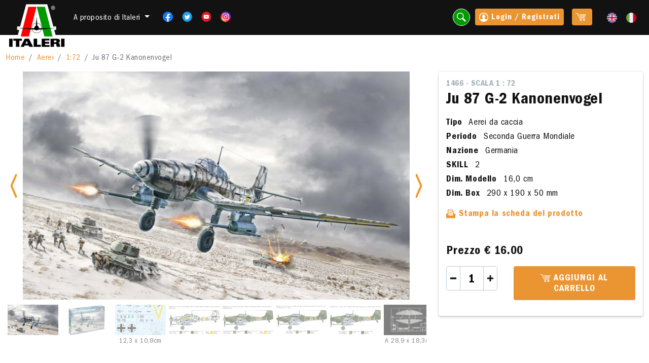

--- FILE ---
content_type: text/html; charset=UTF-8
request_url: https://www.italeri.com/prodotto/3046
body_size: 12384
content:
<!DOCTYPE html>
<html lang="it">
	<head>
	    <meta charset="utf-8">
	    <meta http-equiv="X-UA-Compatible" content="IE=edge">
	    <meta name="viewport" content="width=device-width, initial-scale=1">
	    <title>ITALERI - Ju 87 G-2 Kanonenvogel</title>
		<!--META TAG PER FACEBOOK"-->
<meta property="og:title" content="Ju 87 G-2 Kanonenvogel"/>
<meta property="og:type" content="website"/>
<meta property="og:site_name" content="ITALERI - "/>
<meta property="og:image" content="https://www.italeri.com/imgup/products/9O7eM9VbRDYithimxLMP3YAA9wfiMLZTj9zZY1Jr.jpeg"/>
<meta property="og:url" content="https//www.italeri.com/scheda.asp?idProdotto=3046"/>
<meta property="og:description" content= "<p>Il bombardiere in picchiata JU-87 &egrave; sicuramente uno degli aerei del secondo conflitto...</p>"/>
<!--FINE META TAG PER FACEBOOK"-->
	    <link href="https://www.italeri.com/2021/css/main.css" rel="stylesheet" type="text/css" media="screen" />
<style>
.pagination {
  display: inline-block;
  margin: 10px;
}
.pagination a {
  color: black;
  float: left;
  padding: 8px 16px;
  text-decoration: none;
  transition: background-color .3s;
  border: 1px solid #ddd;
  margin: 0 4px;
}
.pagination a.active {
  background-color: #4CAF50;
  color: white;
  border: 1px solid #4CAF50;
}
.pagination a:hover:not(.active) {background-color: #ddd;}

.search-link {
border: 1px solid #ffffff;
}

.box.cta, .box.cta2{
  /*min-height: 240px; */
}
.box.cta.no-gradient:after {
  background: none;
}


</style>	    <link href="https://www.italeri.com/2021/css/_style_print.css" rel="stylesheet" type="text/css" media="print" />
	    <script type="text/javascript">
    var _iub = _iub || [];
    _iub.csConfiguration = {"askConsentAtCookiePolicyUpdate":true,"ccpaApplies":true,"consentOnContinuedBrowsing":false,"enableCcpa":true,"invalidateConsentWithoutLog":true,"perPurposeConsent":true,"reloadOnConsent":true,"siteId":220287,"cookiePolicyId":718051,"lang":"it", "banner":{ "acceptButtonColor":"#00b2a8","acceptButtonDisplay":true,"backgroundColor":"#2a2a2a","closeButtonRejects":true,"customizeButtonCaptionColor":"#3d3d3d","customizeButtonColor":"#fefefe","customizeButtonDisplay":true,"explicitWithdrawal":true,"listPurposes":true,"position":"float-bottom-center","rejectButtonColor":"#75787b","rejectButtonDisplay":true }};
    </script>

    <script type="text/javascript" src="//cdn.iubenda.com/cs/ccpa/stub.js"></script>
    <script type="text/javascript" src="//cdn.iubenda.com/cs/iubenda_cs.js" charset="UTF-8" async></script>
	   	<script async src="https://www.googletagmanager.com/gtag/js?id=UA-17011528-2"></script>
<script>
  window.dataLayer = window.dataLayer || [];
  function gtag(){dataLayer.push(arguments);}
  gtag('js', new Date());

  gtag('config', 'UA-17011528-2');
</script>	</head>
	<body>
	<div id="wrapper">
		<!--- Header -->
<nav class="navbar navbar-expand-lg navbar-dark bg-dark fixed-top">
    <div class="container-fluid">
        <a class="navbar-brand logo me-lg-0 me-auto" href="https://www.italeri.com"></a>
        <!-- Azioni da mobile: i tasti sono ripetuti per versione modile e desktop -->
        <ul class="navbar-nav mb-2 mb-lg-0 flex-row d-lg-none">
            <li class="nav-item">
                <button data-bs-target="#searchModal" data-bs-toggle="modal" class="nav-link search-link">
                    <i class="im im-magnifier"></i>
                </button>
            </li>
            <li class="nav-item">
                     
                     <a data-bs-target="#loginModal" data-bs-toggle="modal" class="nav-link button small me-3" href="#" data-route="front.product"><i class="im im-user-circle"></i></a>
                               
            </li>
            <li class="nav-item">
                    <!-- se carrello vuoto mostrare solo span.cart -->
                    <span class="cart me-1"></span> 
                                    
            </li>
        </ul>

        <button class="navbar-toggler" type="button" data-bs-toggle="collapse" data-bs-target="#navbarSupportedContent" aria-controls="navbarSupportedContent" aria-expanded="false" aria-label="Toggle navigation">
            <span class="navbar-toggler-icon"></span>
        </button>

        <div class="collapse navbar-collapse" id="navbarSupportedContent">
            <ul class="navbar-nav me-auto mb-2 mb-lg-0">
                <li class="nav-item dropdown d-none d-sm-inline-block">
                    <a class="nav-link dropdown-toggle mt-1" href="#" id="navbarDropdown" role="button" data-bs-toggle="dropdown" aria-expanded="false">
                        A proposito di Italeri                    </a>
                    <ul class="dropdown-menu" aria-labelledby="navbarDropdown">
                        <li><a class="dropdown-item" href="https://www.italeri.com">Home</a></li>
                        <li><a class="dropdown-item" href="https://www.italeri.com/azienda">A proposito di Italeri</a></li>
                         <li><a class="dropdown-item" href="https://www.italeri.com/rivenditori">Italeri nel mondo</a></li>
                        <li><a class="dropdown-item" href="https://www.italeri.com/contatti">Contatti</a></li>
                        <!-- <li><a class="dropdown-item" href="#">Infoshop</a></li> -->
                        <li><a class="dropdown-item" href="https://www.italeri.com/promo">Promo</a></li>
                    </ul>
                </li>
                <li class="nav-item d-sm-none mt-3">
                    <a class="nav-link" href="https://www.italeri.com">Home</a>
                </li>
                <li class="nav-item d-sm-none">
                    <a class="nav-link" href="https://www.italeri.com/azienda">A proposito di Italeri</a>
                </li>
                 <li class="nav-item d-sm-none"><a class="nav-link" href="https://www.italeri.com/rivenditori">Italeri nel mondo</a></li>
                <li class="nav-item d-sm-none">
                    <a class="nav-link" href="https://www.italeri.com/contatti">Contatti</a>
                </li>
                <li class="nav-item d-sm-none">
                    <a class="nav-link" href="https://www.italeri.com/promo">Promo</a>
                </li>
                <!-- <li class="nav-item d-sm-none">
                    <li><a class="nav-link" href="#">Infoshop</a></li>
                </li> -->
                <li class="nav-item">
                    <a class="nav-link d-inline-block pe-2 pe-lg-0" href="https://www.facebook.com/ItaleriModelKit" title="Facebook" target="_blank"><img class="w20" src="https://www.italeri.com/img/icone/fb.png"></a>
                    <a class="nav-link d-inline-block pe-2 pe-lg-0" href="https://twitter.com/ItaleriModelKit" title="Twitter" target="_blank"><img class="w20" src="https://www.italeri.com/img/icone/tw.png"></a>
                    <a class="nav-link d-inline-block pe-2 pe-lg-0" href="https://www.youtube.com/@ItaleriModelKit" title="Youtube" target="_blank"><img class="w20" src="https://www.italeri.com/img/icone/yt.png"></a>
                    <a class="nav-link d-inline-block" href="https://www.instagram.com/italeri/"  title="Instagram" target="_blank"><img class="w20" src="https://www.italeri.com/img/icone/ig.png"></a>
                </li>
            </ul>

            <ul class="navbar-nav mb-2 mb-lg-0">

                <li class="nav-item d-none d-sm-inline-block">
                    <button data-bs-target="#searchModal" data-bs-toggle="modal" class="nav-link search-link">
                        <i class="im im-magnifier"></i>
                    </button>
                </li>

                <!-- Azioni Desktop -->
                <li class="nav-item d-none d-lg-block">

                                           <a data-bs-target="#loginModal" data-bs-toggle="modal" class="nav-link button small me-3" href="#"><i class="im im-user-circle"></i> Login / Registrati</a>
                    
                   
                </li>
                <li class="nav-item d-none d-lg-block">
                    <a class="nav-link button small me-3" href="https://www.italeri.com/carrello">
                        <!-- se carrello vuoto mostrare solo span.cart -->
                        <span class="cart me-1"></span> 
                                            </a>
                </li>

                <li class="nav-item">
                                                                        <a class="nav-link d-inline-block  pe-lg-0 " href="https://www.italeri.com/en/product/3046"><img class="w20" src="https://www.italeri.com/img/icone/en.png"></a> 
                                                    <a class="nav-link d-inline-block " href="https://www.italeri.com/prodotto/3046"><img class="w20" src="https://www.italeri.com/img/icone/it.png"></a> 
                                                            </li>
            </ul>
        </div>
    </div>
</nav>
<!--- Fine Header -->		<div id="pagina">
			 
  <section>     <!-- percorso -->
    <div class="pt-3 pb-3">
        <div class="container-fluid">
            <nav aria-label="breadcrumb">
                <ol class="breadcrumb mb-0">
                    <li class="breadcrumb-item"><a href="https://www.italeri.com">Home</a></li>
                                        <li class="breadcrumb-item"><a class="category-col" data-bs-toggle="modal" data-bs-target="#categoryModal" href="#" data-id="1" data-actionurl="https://www.italeri.com/scelta-scala" data-key="categorie" data-language="it"> Aerei</a></li>
                    
                                                <li class="breadcrumb-item"><a href="https://www.italeri.com/categoria/1/3"> 1:72 </a></li>
                                                            <li class="breadcrumb-item active" aria-current="page">Ju 87 G-2 Kanonenvogel</li>
                </ol>
            </nav>
        </div>
    </div>
    <!-- fine percorso -->

    <div class="container-fluid">

        <div class="row mb-4">
            <div class="col-xl-8 col-lg-6 col-md-6">
                
                                 <!-- Prod carousel -->
                <div id="carouselSingleProd" data-bs-interval="false" class="carousel carousel-prod slide" data-bs-ride="carousel">
                    <div class="carousel-inner">
                         <div class="carousel-item active">
                            <a href="https://www.italeri.com/uploads/products/9O7eM9VbRDYithimxLMP3YAA9wfiMLZTj9zZY1Jr.jpeg" rel="lightbox[product]">
                                <img src="https://www.italeri.com/uploads/products/9O7eM9VbRDYithimxLMP3YAA9wfiMLZTj9zZY1Jr.jpeg" class="d-block w-100">
                            </a>
                        </div>
                                                <!-- prima slide classe active -->
                        <div class="carousel-item">
                            <a href="https://www.italeri.com/uploads/products/I9yZawChBF1mzc4IW5uoEp20RvXfNmA4TytlBsUO.jpeg" rel="lightbox[product]">
                                <img src="https://www.italeri.com/uploads/products/I9yZawChBF1mzc4IW5uoEp20RvXfNmA4TytlBsUO.jpeg" class="d-block w-100" alt="">
                            </a>
                        </div>
                                                 <!-- prima slide classe active -->
                        <div class="carousel-item">
                            <a href="https://www.italeri.com/uploads/products/EVOvbIemdmvbO7oizeBcTY7tbgwv8J3VkZDUsaVL.jpeg" rel="lightbox[product]">
                                <img src="https://www.italeri.com/uploads/products/EVOvbIemdmvbO7oizeBcTY7tbgwv8J3VkZDUsaVL.jpeg" class="d-block w-100" alt="">
                            </a>
                        </div>
                                                 <!-- prima slide classe active -->
                        <div class="carousel-item">
                            <a href="https://www.italeri.com/uploads/products/zg42Ug4yt6JQ88qB5Xm7w7pbgKKaInl9GzK3lm2p.jpeg" rel="lightbox[product]">
                                <img src="https://www.italeri.com/uploads/products/zg42Ug4yt6JQ88qB5Xm7w7pbgKKaInl9GzK3lm2p.jpeg" class="d-block w-100" alt="">
                            </a>
                        </div>
                                                 <!-- prima slide classe active -->
                        <div class="carousel-item">
                            <a href="https://www.italeri.com/uploads/products/iyjrRax78vBHZDgw3KBf4exLG3N77BwSLb3AM4yC.jpeg" rel="lightbox[product]">
                                <img src="https://www.italeri.com/uploads/products/iyjrRax78vBHZDgw3KBf4exLG3N77BwSLb3AM4yC.jpeg" class="d-block w-100" alt="">
                            </a>
                        </div>
                                                 <!-- prima slide classe active -->
                        <div class="carousel-item">
                            <a href="https://www.italeri.com/uploads/products/QKGFgLej2MERkfZGVOp7nKtus1ZnWSXCkFJGmIGE.jpeg" rel="lightbox[product]">
                                <img src="https://www.italeri.com/uploads/products/QKGFgLej2MERkfZGVOp7nKtus1ZnWSXCkFJGmIGE.jpeg" class="d-block w-100" alt="">
                            </a>
                        </div>
                                                 <!-- prima slide classe active -->
                        <div class="carousel-item">
                            <a href="https://www.italeri.com/uploads/products/YDc8x7D4vTlaxbPhwue8cMygf6gsYembPIMEfFwR.jpeg" rel="lightbox[product]">
                                <img src="https://www.italeri.com/uploads/products/YDc8x7D4vTlaxbPhwue8cMygf6gsYembPIMEfFwR.jpeg" class="d-block w-100" alt="">
                            </a>
                        </div>
                                                 <!-- prima slide classe active -->
                        <div class="carousel-item">
                            <a href="https://www.italeri.com/uploads/products/8hlbWD8qkiwpObBkVyueWAKlccD2XowsjIB4PEgI.jpeg" rel="lightbox[product]">
                                <img src="https://www.italeri.com/uploads/products/8hlbWD8qkiwpObBkVyueWAKlccD2XowsjIB4PEgI.jpeg" class="d-block w-100" alt="">
                            </a>
                        </div>
                                                 <!-- prima slide classe active -->
                        <div class="carousel-item">
                            <a href="https://www.italeri.com/uploads/products/mtjRgy2e6IOJLmfoJjirqtextT9pKfWbe4Ydokek.jpeg" rel="lightbox[product]">
                                <img src="https://www.italeri.com/uploads/products/mtjRgy2e6IOJLmfoJjirqtextT9pKfWbe4Ydokek.jpeg" class="d-block w-100" alt="">
                            </a>
                        </div>
                                                 <!-- prima slide classe active -->
                        <div class="carousel-item">
                            <a href="https://www.italeri.com/uploads/products/ae4KnWBxA2HavHY1kRHBXFcfTGG33ekYc4SttG57.jpeg" rel="lightbox[product]">
                                <img src="https://www.italeri.com/uploads/products/ae4KnWBxA2HavHY1kRHBXFcfTGG33ekYc4SttG57.jpeg" class="d-block w-100" alt="">
                            </a>
                        </div>
                                               

                        <button class="carousel-control-prev" type="button" data-bs-target="#carouselSingleProd" data-bs-slide="prev">
                            <span class="carousel-control-prev-icon" aria-hidden="true"></span>
                            <span class="visually-hidden">Previous</span>
                        </button>
                        <button class="carousel-control-next" type="button" data-bs-target="#carouselSingleProd" data-bs-slide="next">
                            <span class="carousel-control-next-icon" aria-hidden="true"></span>
                            <span class="visually-hidden">Next</span>
                        </button>

                    </div>

                    <div class="carousel-indicators mb-0">
                        <!-- aggiungere button a seconda del numero di slides -->
                         <button type="button" data-bs-target="#carouselSingleProd" data-bs-slide-to="0" class="active" aria-current="true" aria-label="Slide 1">
                            <!-- inserire la foto della slide corrispondente qui per le thumbnails -->
                            <img src="https://www.italeri.com/uploads/products/9O7eM9VbRDYithimxLMP3YAA9wfiMLZTj9zZY1Jr.jpeg" class="img-fluid">
                        </button>
                                                <button type="button" data-bs-target="#carouselSingleProd" data-bs-slide-to="1" aria-current="true" aria-label="Slide 2">
                            <!-- inserire la foto della slide corrispondente qui per le thumbnails -->
                            <img src="https://www.italeri.com/uploads/products/I9yZawChBF1mzc4IW5uoEp20RvXfNmA4TytlBsUO.jpeg" class="img-fluid">
                            <p class="small mb-0"><small></small></p>
                        </button>
                                                 <button type="button" data-bs-target="#carouselSingleProd" data-bs-slide-to="2" aria-current="true" aria-label="Slide 3">
                            <!-- inserire la foto della slide corrispondente qui per le thumbnails -->
                            <img src="https://www.italeri.com/uploads/products/EVOvbIemdmvbO7oizeBcTY7tbgwv8J3VkZDUsaVL.jpeg" class="img-fluid">
                            <p class="small mb-0"><small>12,3 x 10,8cm</small></p>
                        </button>
                                                 <button type="button" data-bs-target="#carouselSingleProd" data-bs-slide-to="3" aria-current="true" aria-label="Slide 4">
                            <!-- inserire la foto della slide corrispondente qui per le thumbnails -->
                            <img src="https://www.italeri.com/uploads/products/zg42Ug4yt6JQ88qB5Xm7w7pbgKKaInl9GzK3lm2p.jpeg" class="img-fluid">
                            <p class="small mb-0"><small></small></p>
                        </button>
                                                 <button type="button" data-bs-target="#carouselSingleProd" data-bs-slide-to="4" aria-current="true" aria-label="Slide 5">
                            <!-- inserire la foto della slide corrispondente qui per le thumbnails -->
                            <img src="https://www.italeri.com/uploads/products/iyjrRax78vBHZDgw3KBf4exLG3N77BwSLb3AM4yC.jpeg" class="img-fluid">
                            <p class="small mb-0"><small></small></p>
                        </button>
                                                 <button type="button" data-bs-target="#carouselSingleProd" data-bs-slide-to="5" aria-current="true" aria-label="Slide 6">
                            <!-- inserire la foto della slide corrispondente qui per le thumbnails -->
                            <img src="https://www.italeri.com/uploads/products/QKGFgLej2MERkfZGVOp7nKtus1ZnWSXCkFJGmIGE.jpeg" class="img-fluid">
                            <p class="small mb-0"><small></small></p>
                        </button>
                                                 <button type="button" data-bs-target="#carouselSingleProd" data-bs-slide-to="6" aria-current="true" aria-label="Slide 7">
                            <!-- inserire la foto della slide corrispondente qui per le thumbnails -->
                            <img src="https://www.italeri.com/uploads/products/YDc8x7D4vTlaxbPhwue8cMygf6gsYembPIMEfFwR.jpeg" class="img-fluid">
                            <p class="small mb-0"><small></small></p>
                        </button>
                                                 <button type="button" data-bs-target="#carouselSingleProd" data-bs-slide-to="7" aria-current="true" aria-label="Slide 8">
                            <!-- inserire la foto della slide corrispondente qui per le thumbnails -->
                            <img src="https://www.italeri.com/uploads/products/8hlbWD8qkiwpObBkVyueWAKlccD2XowsjIB4PEgI.jpeg" class="img-fluid">
                            <p class="small mb-0"><small>A 28,9 x 18,3cm</small></p>
                        </button>
                                                 <button type="button" data-bs-target="#carouselSingleProd" data-bs-slide-to="8" aria-current="true" aria-label="Slide 9">
                            <!-- inserire la foto della slide corrispondente qui per le thumbnails -->
                            <img src="https://www.italeri.com/uploads/products/mtjRgy2e6IOJLmfoJjirqtextT9pKfWbe4Ydokek.jpeg" class="img-fluid">
                            <p class="small mb-0"><small>B 28,9 x 18,3cm</small></p>
                        </button>
                                                 <button type="button" data-bs-target="#carouselSingleProd" data-bs-slide-to="9" aria-current="true" aria-label="Slide 10">
                            <!-- inserire la foto della slide corrispondente qui per le thumbnails -->
                            <img src="https://www.italeri.com/uploads/products/ae4KnWBxA2HavHY1kRHBXFcfTGG33ekYc4SttG57.jpeg" class="img-fluid">
                            <p class="small mb-0"><small>C 8,4 x 4,3cm</small></p>
                        </button>
                                             </div>
                </div>
                <!-- fine Prod carousel -->
                            </div>


            <div class="col-xl-4 col-lg-6 col-md-6">
                <div class="box">
                    <label class="lighter scala">1466  - Scala 1 : 72</label>
                    <h1 class="large">Ju 87 G-2 Kanonenvogel</h1>
                      <p id="product-scala-print" style="display:none">1466  - Scala 1 : 72</p>
                     <img id="product-img-print" src="https://www.italeri.com/uploads/products/9O7eM9VbRDYithimxLMP3YAA9wfiMLZTj9zZY1Jr.jpeg" style="display:none">
                                        <p class="mb-0">
                        <strong class="me-2">Tipo</strong> Aerei da caccia
                    </p>
                                                            <p class="mb-0">
                        <strong class="me-2">Periodo</strong> Seconda Guerra Mondiale
                    </p>
                                                            <p class="mb-0">
                        <strong class="me-2">Nazione</strong> Germania
                    </p>
                                        <p class="mb-0">
                        <strong class="me-2">SKILL</strong> 2
                    </p>
                                        <p class="mb-0">
                        <strong class="me-2">Dim. Modello</strong> 16,0 cm
                    </p>
                                                            <p>
                        <strong class="me-2">Dim. Box</strong> 290 x 190 x 50 mm
                    </p>
                    
                                                                   

                    <p class="mb-5">
                        <a class="fw-bold btn-print" href="javascript:window.print();"><i class="im im-printer"></i> Stampa la scheda del prodotto </a>
                    </p>
                    <div class="row">
                        <div class="col-7 col-sm-12 my-auto">
                                                               
                                <p class="medium fw-bold mb-sm-3 mb-1 line-height-1">
                                Prezzo 
                                                                  <strong>€ 16.00</strong>
                                                                </p>
                                                    </div>
                                                                                
                            <form role="form" action="https://www.italeri.com/acquisto/3046" method="POST">
                                <input type="hidden" name="_token" value="h1jmQQQ0ASJMuPmlki2732mNxnks4pcxpo9xwnxQ" autocomplete="off">
                                 <div class="row">
                            <div class="col-5 col-sm-4 mb-3 mb-sm-0">
                                <div class="number-input tight me-2">
                                <button class="minus" id="minus" data-id="3046" data-value="1" data-table="products"></button>
                                <input id="input_product_3046" class="quantity number-input" step="1" min="1" max="99" name="qta" value="1" type="number" data-table="products" data-id="3046" readonly>
                                <button class="plus" id="plus" data-id="3046" data-value="1" data-table="products" data-id="3046"></button>
                              </div>
                                
                            </div>
                            <div class="col-sm-8">
                                <button type="submit" class="button d-block w-100 text-uppercase">
                                    <span class="cart"></span> Aggiungi al carrello                                </button>
                            </div>
                            </div>
                                                        </form>
                             <div class="cart-row mt-3" id="products3046">
                             <div class="error-container"></div>
                             </div>
                               
                                            </div>
                </div>
                <div class="row mt-3">
                   
                                    </div>
            </div>
        </div>

        <div class="row mb-4">
            <div class="col-md-8">
                <p class="h3">Descrizione</p>
                
                <p>
                    <p class="MsoNormal" style="box-sizing: border-box; margin: 0px 0px 0.0001pt; font-family: 'ITC Franklin Gothic Std', sans-serif; font-size: 18px; color: #121212; line-height: normal; letter-spacing: 0.6px; text-align: justify; background: white; outline: none !important;"><span style="box-sizing: border-box; font-weight: bold; letter-spacing: 0.6px; outline: none !important;">SUPER DECAL PER 4 VERSIONI - ISTRUZIONI A COLORI</span></p>
<p><span style="letter-spacing: 0.6px; background-color: white; color: #121212; font-family: 'ITC Franklin Gothic Std', sans-serif; font-size: 18px; text-align: justify;">FIGURINI NON INCLUSI - CONTIENE 1 MODELLO</span></p>
<p>Il bombardiere in picchiata JU-87 &egrave; sicuramente uno degli aerei del secondo conflitto mondiale pi&ugrave; noti e famosi.  Questo caratteristico velivolo dall&rsquo;ala a &ldquo;gabbiano&rdquo; conquist&ograve; grande fama all&rsquo;inizio della guerra ed &egrave; considerato, assieme alle Divisioni Panzer della Wehrmacht, simbolo della Blitzkrieg. Nel corso della guerra vennero introdotte nuove versioni con diversi profili operativi. Lo Ju-87G venne sviluppato come versione &ldquo;anticarro&rdquo; del celebre Stuka per contrastare, sul fronte orientale dopo il 1943, l&rsquo;impressionante numero di mezzi corazzati nemici. Il celebre pilota di Stuka Hans Ulrich Rudel sugger&igrave; di applicare due cannoni Flak 18 da 37 mm alloggiati in pod sub-alari per meglio contrastare questa nuova minaccia. In questa configurazione lo Ju-87G &ldquo;Kanonenvogel&rdquo; si dimostr&ograve;, nelle mani di piloti esperti, estremamente efficace. Pi&ugrave; in dettaglio la versione G-2 si caratterizzava da una superficie alare maggiorata derivata dalla precedente versione D-5.</p>
                </p>
                 

            </div>
            <div class="col-md-4">
                                <a name="colori"></a>
                <p class="h3">Colori suggeriti</p>
                                                                                                                                    <div class="d-flex mb-2">
                    <!-- codice colore inline, come sito attuale -->
                    <a href="https://www.italeri.com/colori/92" class="circle-color me-2" style="background-color:#898C85"></a>
                    <p class="my-auto mb-0">
                        <a href="https://www.italeri.com/colori/92" class="text-dark">
                        <strong> MF   Aluminium 4677AP</strong> 
                         | F.S. 37178                         </a>
                    </p>
                </div>
                                                                                                                                   <div class="d-flex mb-2">
                    <!-- codice colore inline, come sito attuale -->
                    <a href="https://www.italeri.com/colori/69" class="circle-color me-2" style="background-color:#000"></a>
                    <p class="my-auto mb-0">
                        <a href="https://www.italeri.com/colori/69" class="text-dark">
                        <strong> F   Black 4768AP</strong> 
                         | F.S. 37038                         </a>
                    </p>
                </div>
                                                                                                                                 <div class="d-flex mb-2">
                    <!-- codice colore inline, come sito attuale -->
                    <a href="https://www.italeri.com/colori/74" class="circle-color me-2" style="background-color:#354531"></a>
                    <p class="my-auto mb-0">
                        <a href="https://www.italeri.com/colori/74" class="text-dark">
                        <strong>   Dunkelgrün RLM 71 4781AP</strong> 
                                                </a>
                    </p>
                </div>
                                                                                                                                   <div class="d-flex mb-2">
                    <!-- codice colore inline, come sito attuale -->
                    <a href="https://www.italeri.com/colori/56" class="circle-color me-2" style="background-color:#3B6657"></a>
                    <p class="my-auto mb-0">
                        <a href="https://www.italeri.com/colori/56" class="text-dark">
                        <strong> F   Euro I Dark Green 4729AP</strong> 
                         | F.S. 34092                         </a>
                    </p>
                </div>
                                                                                                                                 <div class="d-flex mb-2">
                    <!-- codice colore inline, come sito attuale -->
                    <a href="https://www.italeri.com/colori/75" class="circle-color me-2" style="background-color:#323B3B"></a>
                    <p class="my-auto mb-0">
                        <a href="https://www.italeri.com/colori/75" class="text-dark">
                        <strong>   Graugrün RLM 74 4784AP</strong> 
                         | F.S. 36099                         </a>
                    </p>
                </div>
                                                                                                                                   <div class="d-flex mb-2">
                    <!-- codice colore inline, come sito attuale -->
                    <a href="https://www.italeri.com/colori/95" class="circle-color me-2" style="background-color:#2F3739"></a>
                    <p class="my-auto mb-0">
                        <a href="https://www.italeri.com/colori/95" class="text-dark">
                        <strong> MF   Gun Metal 4681AP</strong> 
                         | F.S. 37200                         </a>
                    </p>
                </div>
                                                                                                                                 <div class="d-flex mb-2">
                    <!-- codice colore inline, come sito attuale -->
                    <a href="https://www.italeri.com/colori/72" class="circle-color me-2" style="background-color:#8BB8B2"></a>
                    <p class="my-auto mb-0">
                        <a href="https://www.italeri.com/colori/72" class="text-dark">
                        <strong>   Hellblau RLM 65 4778AP</strong> 
                         | F.S. 35352                         </a>
                    </p>
                </div>
                                                                                                                                   <div class="d-flex mb-2">
                    <!-- codice colore inline, come sito attuale -->
                    <a href="https://www.italeri.com/colori/52" class="circle-color me-2" style="background-color:#FEE000"></a>
                    <p class="my-auto mb-0">
                        <a href="https://www.italeri.com/colori/52" class="text-dark">
                        <strong> F   Insigna Yellow 4721AP</strong> 
                         | F.S. 33538                         </a>
                    </p>
                </div>
                                                                                                                                   <div class="d-flex mb-2">
                    <!-- codice colore inline, come sito attuale -->
                    <a href="https://www.italeri.com/colori/40" class="circle-color me-2" style="background-color:#933E31"></a>
                    <p class="my-auto mb-0">
                        <a href="https://www.italeri.com/colori/40" class="text-dark">
                        <strong> F   Leather 4674AP</strong> 
                         | F.S. 30100                         </a>
                    </p>
                </div>
                                                                                                                                   <div class="d-flex mb-2">
                    <!-- codice colore inline, come sito attuale -->
                    <a href="https://www.italeri.com/colori/41" class="circle-color me-2" style="background-color:#823430"></a>
                    <p class="my-auto mb-0">
                        <a href="https://www.italeri.com/colori/41" class="text-dark">
                        <strong> F   Rust 4675AP</strong> 
                         | F.S. 30109                         </a>
                    </p>
                </div>
                                                                                                                                 <div class="d-flex mb-2">
                    <!-- codice colore inline, come sito attuale -->
                    <a href="https://www.italeri.com/colori/73" class="circle-color me-2" style="background-color:#173233"></a>
                    <p class="my-auto mb-0">
                        <a href="https://www.italeri.com/colori/73" class="text-dark">
                        <strong>   Schwarzgrün RLM 70 4780AP</strong> 
                         | F.S. 34052                         </a>
                    </p>
                </div>
                                                                                                                                   <div class="d-flex mb-2">
                    <!-- codice colore inline, come sito attuale -->
                    <a href="https://www.italeri.com/colori/70" class="circle-color me-2" style="background-color:#ffffff"></a>
                    <p class="my-auto mb-0">
                        <a href="https://www.italeri.com/colori/70" class="text-dark">
                        <strong> F   White 4769AP</strong> 
                         | F.S. 37875                         </a>
                    </p>
                </div>
                                
                                    <p class="h3 mt-4">
                                         Decals per  4 versioni                                        </p>
                                                          <img src="https://www.italeri.com/uploads/decals/Germany-WWII.png" alt="Germany WWII" class="decals" />
                  
                  

                  
            </div>
        </div>
            </div>
  </section>  
		</div>
	</div>
	<!--- Footer -->
<footer>
    <div class="container-fluid">
        <hr>
        <div class="row">
            <div class="col-lg-2 col-sm-6">
                <div class="logo mb-3"></div>
                <p class="mb-4 small">
                    <strong>ITALERI S.p.A.</strong>
                    via Pradazzo 6/b
                    40012 Calderara di Reno<br>
                    Bologna - Italy
                </p>
                <p>     
                     <a href="https://www.facebook.com/ItaleriModelKit" title="Facebook" target="_blank"><img class="w40 me-2" src="https://www.italeri.com/img/icone/fb.png"></a>
                    <a href="https://twitter.com/ItaleriModelKit" title="Twitter" target="_blank"><img class="w40 me-2" src="https://www.italeri.com/img/icone/tw.png"></a>
                    <a href="https://www.youtube.com/@ItaleriModelKit" title="Youtube" target="_blank"><img class="w40 me-2" src="https://www.italeri.com/img/icone/yt.png"></a>
                    <a href="https://www.instagram.com/italeri/"  title="Instagram" target="_blank"><img class="w40" src="https://www.italeri.com/img/icone/ig.png"></a>
                </p>
            </div>

            <div class="col-lg-4 col-sm-6 me-auto mb-4">
                <form id="formNL" name="formNL" method="post" action="https://www.italeri.com/contatti/newsletter">
            <input type="hidden" name="_token" value="h1jmQQQ0ASJMuPmlki2732mNxnks4pcxpo9xwnxQ" autocomplete="off">
                <label>Iscriviti alla nostra newsletter</label>
                <div class="input-group mb-3 newsletter-input-group">
                     <input class="form-control" name="email_newsletter" type="email" id="email_newsletter"
                placeholder="E-mail" maxlength="150" value="" aria-describedby="button-addon2" required />
                    <div class="input-group-append">
                        <button class="button text-uppercase" type="submit" id="button-addon2">Iscrivimi</button>
                    </div>
                </div>
                
                <label class="control control-checkbox mb-4 text-start small">Ho preso visione della <a href='https://www.italeri.com/privacy' target='_blank'>privacy policy</a><br> e acconsento al trattamento dei dati. 
                    <input class="checkbox" type="checkbox" name="privacy_newsletter" id="privacy_newsletter" value="1" required/>
                    <div class="control-indicator"></div>
                </label>
                
                <div data-sitekey="6LebjooUAAAAAJtH9scfKoSxZj3ZebjalL8Tla2N" class="g-recaptcha"></div>
                
                
                            </form>
                <!-- <label>Serve aiuto?</label>
                <a href="https://www.italeri.com/contatti" class="d-flex justify-content-center justify-content-sm-start">
                    <i class="im im-support large my-auto me-2"></i>
                    <strong>
                       CONTATTA IL NOSTRO <br>SERVIZIO CLIENTI                    </strong>
                </a> -->

            </div>

            <div class="col-lg-2 col-md-4 col-sm-4">
                <label>Categorie</label>

                                    <a class="d-block mb-2 font-color small" data-bs-toggle="modal" data-bs-target="#categoryModal" href="#" data-id="1" data-actionurl="https://www.italeri.com/scelta-scala" data-key="categorie" data-language="it">
                    Aerei
                    </a>
                                    <a class="d-block mb-2 font-color small" data-bs-toggle="modal" data-bs-target="#categoryModal" href="#" data-id="2" data-actionurl="https://www.italeri.com/scelta-scala" data-key="categorie" data-language="it">
                    Elicotteri
                    </a>
                                    <a class="d-block mb-2 font-color small" data-bs-toggle="modal" data-bs-target="#categoryModal" href="#" data-id="3" data-actionurl="https://www.italeri.com/scelta-scala" data-key="categorie" data-language="it">
                    Veicoli Militari
                    </a>
                                    <a class="d-block mb-2 font-color small" data-bs-toggle="modal" data-bs-target="#categoryModal" href="#" data-id="4" data-actionurl="https://www.italeri.com/scelta-scala" data-key="categorie" data-language="it">
                    Figurini
                    </a>
                                    <a class="d-block mb-2 font-color small" data-bs-toggle="modal" data-bs-target="#categoryModal" href="#" data-id="5" data-actionurl="https://www.italeri.com/scelta-scala" data-key="categorie" data-language="it">
                    Diorami Accessori
                    </a>
                                    <a class="d-block mb-2 font-color small" data-bs-toggle="modal" data-bs-target="#categoryModal" href="#" data-id="6" data-actionurl="https://www.italeri.com/scelta-scala" data-key="categorie" data-language="it">
                    Navi
                    </a>
                
                <a class="d-block mb-2 font-color small" data-bs-toggle="modal" data-bs-target="#categoryModal" href="#" data-id="0" data-actionurl="https://www.italeri.com/scelta-categoria" data-key="battleset" data-language="it">
                   Battle sets e Wargames                </a>

                                    <a class="d-block mb-2 font-color small" data-bs-toggle="modal" data-bs-target="#categoryModal" href="#" data-id="7" data-actionurl="https://www.italeri.com/scelta-scala" data-key="categorie" data-language="it">
                    Camion
                    </a>
                                    <a class="d-block mb-2 font-color small" data-bs-toggle="modal" data-bs-target="#categoryModal" href="#" data-id="8" data-actionurl="https://www.italeri.com/scelta-scala" data-key="categorie" data-language="it">
                    Auto e Moto
                    </a>
                                    <a class="d-block mb-2 font-color small" data-bs-toggle="modal" data-bs-target="#categoryModal" href="#" data-id="9" data-actionurl="https://www.italeri.com/scelta-scala" data-key="categorie" data-language="it">
                    Treni
                    </a>
                
                <a class="d-block mb-2 font-color small" data-bs-toggle="modal" data-bs-target="#categoryModal" href="#" data-id="0" data-actionurl="https://www.italeri.com/scelta-categoria" data-key="accessori" data-language="it">
                  Pennelli, colle e colori                </a>

                <a class="d-block mb-2 font-color small" data-bs-toggle="modal" data-bs-target="#categoryModal" href="#" data-id="0" data-actionurl="https://www.italeri.com/scelta-categoria" data-key="diecast" data-language="it">
                   Die cast                </a>
               <a class="d-block mb-2 font-color small" data-bs-toggle="modal" data-bs-target="#categoryModal" href="#" data-id="0" data-actionurl="https://www.italeri.com/scelta-categoria" data-key="kit" data-language="it">
                    Kit per principianti                </a>
               <a class="d-block mb-2 font-color small" data-bs-toggle="modal" data-bs-target="#categoryModal" href="#" data-id="0" data-actionurl="https://www.italeri.com/scelta-categoria" data-key="special">
                    Linee speciali                </a>
            </div>

            <div class="col-lg-2 col-md-4 col-sm-4">
                <label>ITALERI</label>
                <a href="https://www.italeri.com" class="d-block mb-2 font-color small">Home</a>
                <a href="https://www.italeri.com/azienda" class="d-block mb-2 font-color small">A proposito di Italeri</a>
                <a href="https://www.italeri.com/rivenditori" class="d-block mb-2 font-color small">Italeri nel mondo</a>
                <a href="https://www.italeri.com/news" class="d-block mb-2 font-color small">Notizie ed Eventi</a>
                 <a href="https://www.italeri.com/video" class="d-block mb-5 font-color small">Video tutorials</a>
                <label>Contatti</label>
                <a href="tel:+390513175211" class="d-block mb-2 font-color small">Tel: +39 051 3175211</a>
                <p class="d-block mb-2 font-color small">Fax: +39 051 726459</p>
                <p class="d-block mb-2 font-color small">www.italeri.com</p>
                <p class="d-block mb-2 font-color small">italeri@italeri.com</p>
            </div>

            <div class="col-lg-2 col-md-4 col-sm-4">
                <label>SHOP</label>
                <a href="https://www.italeri.com/costi-spedizione" class="d-block mb-2 font-color small">Costi di spedizione</a>
                <a href="https://www.italeri.com/promo" class="d-block mb-2 font-color small">Promo</a>
                <a href="https://www.italeri.com/termini-condizioni" class="d-block mb-2 font-color small">Termini e condizioni</a>
                 <a href="https://www.italeri.com/regolamento-programma-fedelta" class="d-block mb-2 font-color small">Regolamento programma fedeltà</a>
                <a href="https://www.italeri.com/privacy" class="d-block font-color small">Privacy policy</a>
                <a href="https://www.italeri.com/cookie" class="d-block font-color small">Cookie policy</a>

                <a href="#" class="d-block font-color small iubenda-cs-preferences-link">Aggiorna le tue preferenze di tracciamento della pubblicità</a>


                <img class=" mt-5 img-fluid w-75 mb-3" src="https://www.italeri.com/img/icone/paypal.png"><br>
                <img class="img-fluid w-75 mb-2" src="https://www.italeri.com/img/icone/nexi-2025.png">
            </div>

        </div>

    </div>
</footer>
<div class="bg-dark pt-3 pb-3">
    <div class="container-fluid">
        <div class="row gx-2 justify-content-between">
            <div class="col-md-5 my-auto">
                <div class="d-flex">
                    <img src="https://www.italeri.com/img/icone/tuv.png" class="w30 me-2 my-auto">
                    <p class="xsmall mb-0 text-white mt-2">
                        Company with Quality System Certification of Conformity with UNI EN ISO 9001:2015
                    </p>
                </div>

            </div>

            <div class="col-md-5 my-auto">
                <p class="mb-0 xsmall text-white">
                    Italeri S.p.a | Cap. Soc. Euro 5.200.000 i.v.
                    R.E.A. Bo n.311919 C.F. e R.I. BO n.03708190370 P. Iva IT00652841206 M. B0011362
                </p>
            </div>

            <div class="col-4 col-md-3 col-lg-2 mt-3 mt-md-0">
                <img style="max-height: 40px" class="my-auto img-fluid" src="/img/Confind-Emilia-area-centro-2020.jpg" alt="Confindustria Emilia - Area Centro - Le imprese di Bologna, Ferrara e Modena" title="Confindustria Emilia - Area Centro - Le imprese di Bologna, Ferrara e Modena">
            </div>

        </div>
    </div>
</div>
<!--- fine footer -->	<!-- MODALI -->

<!-- MESSAGGIO FERIE -->
<div class="modal fade" id="dialog-message" tabindex="-1" role="dialog">
  <p><img src="https://www.italeri.com/images/modaleFerie.jpg" class="img-responsive"></p>
</div>

<!-- Modale ricerca -->
<div class="modal fade" id="searchModal" tabindex="-1" aria-labelledby="exampleModalLabel" aria-hidden="true">
    <div class="modal-dialog modal-dialog-centered">
        <div class="modal-content">
            <div class="modal-header">
                <h5 class="modal-title">Cerca</h5>
                <button type="button" class="btn-close" data-bs-dismiss="modal" aria-label="Close"></button>
            </div>
            <div class="modal-body">
                <div class="search-cont">
                    <form action="https://www.italeri.com/cerca" id="form_cerca" name="form_cerca" method="get" role="form">
                        <div class="input-group mb-3">
                            <input type="search" class="form-control search-input" placeholder="Cerca prodotto (Nome Articolo o Codice)" name="cerca" id="inputModalSearch" value="" required minlength="3" aria-describedby="button-addon3">
                            <input type="hidden" name="vis" value="1" />
                            <input type="hidden" name="ord" value="0" />
                            <input type="hidden" name="skip" value="0" />
                            <button class="search-button" type="submit" id="button-addon3"></button>
                        </div>
                    </form>
                    <a href="https://www.italeri.com/ricerca" class="button small icon-button text-uppercase">
                        Cerca per categoria <i class="im im-magnifier"></i>
                    </a>
                </div>
            </div>

        </div>
    </div>
</div>
<!-- fine Modale ricerca -->

<!-- Login Modal -->
<div class="modal fade" id="loginModal" data-bs-backdrop="static" data-bs-keyboard="false" tabindex="-1" aria-hidden="true">
    <div class="modal-dialog">
        <div class="modal-content">
            <div class="modal-header">
                <h5 class="modal-title">Accedi all'area riservata</h5>
                <button type="button" class="btn-close" data-bs-dismiss="modal" aria-label="Close"></button>
            </div>
            <div class="modal-body">
                <form action="https://www.italeri.com/login" method="POST" role="form" id="formLogin">
                    <input type="hidden" name="_token" value="h1jmQQQ0ASJMuPmlki2732mNxnks4pcxpo9xwnxQ" autocomplete="off">
                    <label>Indirizzo Email</label>
                    <input type="email" placeholder="email" id="email" name="email" value="" class="mb-3" required>
                                        <label>PASSWORD</label>
                   <input type="password" name="password" placeholder="password" id="password" class="mb-3" required>
                                        <button type="submit" class="button mb-3 w-100">LOGIN</button>
                    <!-- single checkbox -->
                    <label class="control control-checkbox small"> Ricordami                         <input name="remember" type="checkbox" >
                        <div class="control-indicator"></div>
                    </label>
                    <p class="small">Password dimenticata? <a href="https://www.italeri.com/password/reset">Clicca qui per recuperarla</a></p>
                </form>
            </div>
            <div class="modal-footer">
                <div class="box-2">
                    <p class="h3">Sei un nuovo utente?</p>
                    <p>
                       Crea un account <strong>Italeri</strong> per avere <strong>Buoni Sconto</strong> (con il <strong>Programma Fedeltà</strong>) sui futuri ordini, conservare il tuo carrello degli acquisti, controllare lo <strong>Stato del tuo Ordine</strong>.                    </p>
                    <a class="button" href="https://www.italeri.com/register">Registrati ora!</a>
                </div>
            </div>
        </div>
    </div>
</div>
<!-- fine login modal -->

<!-- Scala e categoria Modal -->
<div class="modal fade" id="categoryModal" data-bs-backdrop="static" data-bs-keyboard="false" tabindex="-1" aria-hidden="true">
    <div class="modal-dialog modal-lg modal-dialog-centered">
        <div class="modal-content" id="modalContentScala">
            
        </div>
    </div>
</div>
<!-- fine Scala categoria modal -->


<!-- Scala e categoria Modal in pagina intermedia -->
<div class="modal fade" id="categoryPageModal" data-bs-backdrop="static" data-bs-keyboard="false" tabindex="-1" aria-hidden="true">
    <div class="modal-dialog modal-lg modal-dialog-centered">
        <div class="modal-content" id="modalContentContent">
            
        </div>
    </div>
</div>
<!-- fine Scala categoria modal -->

<!-- avvisami disponibilità prodotto -->
<div class="modal fade" id="modalAlert" data-bs-backdrop="static" data-bs-keyboard="false" tabindex="-1" aria-hidden="true">
    <div class="modal-dialog">
        <div class="modal-content">
            <div class="modal-header">
                <h5 class="modal-title">Avvisami quando disponibile</h5>
                <button type="button" class="btn-close" data-bs-dismiss="modal" aria-label="Close"></button>
            </div>
            <div class="modal-body">
               <span id="success"></span>
              <form name="formAlert" id="formAlert">
                <input type="hidden" name="_token" value="h1jmQQQ0ASJMuPmlki2732mNxnks4pcxpo9xwnxQ" autocomplete="off">
                   <p>Inserisci il tuo indirizzo email per ricevere una notifica quando l'articolo tornerà disponibile.</p>
                   <div class="row">
                    <div class="col-lg-8 col-md-12 col-sm-6">
                        <label>E-mail</label>
                        <input class="mb-3" name="email" type="email" id="email" placeholder="E-mail"
                        maxlength="150" value="" required/>
                                            </div>
                </div>
                  <label class="control control-checkbox mb-3 pt-1 small"> Ho preso visione della <a href='https://www.italeri.com/privacy' target='_blank'>privacy policy</a><br> e acconsento al trattamento dei dati. 
                    <input type="checkbox" name="privacy" id="privacy" value="1" required>
                    <div class="control-indicator"></div>
                </label>
                                  <!-- Allow form submission with keyboard without duplicating the dialog button -->
                  <input class="button" type="button" id="submitAvvisamiBtn" value="Invia">
                   
              </form>
            </div>
        </div>
    </div>
</div>
<!-- fineavvisami disponibilità prodotto -->

<!-- regalo a fine acquisto -->
<div class="modal fade" id="modalGift" data-bs-backdrop="static" data-bs-keyboard="false" tabindex="-1" aria-hidden="true">
    <div class="modal-dialog modal-lg">
        <div class="modal-content">
            <div class="modal-header">
                <h5 class="modal-title"></h5>
                <button type="button" class="btn-close" data-bs-dismiss="modal" aria-label="Close"></button>
            </div>
            <div class="modal-body" id="modalGiftContent">
            
        </div>
    </div>
</div>


    <!-- FINE MODALI -->	<script src="https://code.jquery.com/jquery-3.6.0.min.js" integrity="sha256-/xUj+3OJU5yExlq6GSYGSHk7tPXikynS7ogEvDej/m4=" crossorigin="anonymous"></script>
<script src="https://www.italeri.com/2021/js/bootstrap.bundle.min.js"></script>
<script src="https://cdn.jsdelivr.net/npm/sweetalert2@8"></script> 
<script src='https://www.google.com/recaptcha/api.js'></script>
<script type="text/javascript">

  function plus() {
    $( ".plus" ).on( "click", function() {
      this.parentNode.querySelector('input[type=number]').stepUp();
      var prev = $(this).data('value');
      var prod = $(this).data('id');
      var table = $(this).data('table');
      if (table == 'products'){
        var qta = $('#input_product_'+prod+'').val();
      }else{
        var qta = $('#input_color_'+prod+'').val();
      }

      if (qta != "") {
        if (parseInt(qta) < 1) {
          deleteShCart(prod, table);
        } else {
          aggiornaShCart(prod, qta, table, prev);
        }
      }
    }) 
  }

  function minus() {
    $( ".minus" ).on( "click", function() {
      this.parentNode.querySelector('input[type=number]').stepDown();
      var prev = $(this).data('value');
      var prod = $(this).data('id');
      var table = $(this).data('table');
      if (table == 'products'){
        var qta = $('#input_product_'+prod+'').val();
      }else{
        var qta = $('#input_color_'+prod+'').val();
      }
      if (qta != "") {
        if (parseInt(qta) < 1) {
          deleteShCart(prod, table);
        } else {
          aggiornaShCart(prod, qta, table, prev);
        }
      }
    }) 
  }
    function financial(x) {
    return Number.parseFloat(x).toFixed(2).replace(".", ",");
  }
  function aggiornaShCart(id, qta, table, prev) {
    $('.quantity-error').remove();
    $.ajax({
      url: 'https://www.italeri.com/carrello/modify',
      type: 'POST',
      data: {
        _token: 'h1jmQQQ0ASJMuPmlki2732mNxnks4pcxpo9xwnxQ',
        item: id,
        qta: qta,
        table: table
      },

      success: function(totale) {
        var count_items = totale['articoli'];
        $('#totaleShcart').html('EUR '+financial(totale['importo']));
        $('#totaleShcart2').html('EUR '+financial(totale['importo']));
        $('#'+id+'[data-table='+table+']').data('val', qta);
        
        $('#'+id+'[data-table='+table+']').data('val', qta);

         $('#plus').data('value', qta);
         $('#minus').data('value', qta);


        $('#totale_carrello_header_pc').text('EUR '+financial(totale['importo']));
        $('#articoli_carrello_header_pc').text( "(" + count_items + ")");
        $('#totale_carrello_header_mobile').text('EUR '+financial(totale['importo']));
        $('#articoli_carrello_header_mobile').text( "(" + count_items + ")");

      },
      error: function(error) {
        $('.quantity-error').remove();
        responseJSON = JSON.parse(error.responseText);
        error = responseJSON.errors.qta[0];
       
        if (table == 'products'){
          $('#input_product_'+id+'').val(prev);
        }else{
          $('#input_color_'+id+'').val(prev);
        }
        $('#'+table+id).closest('.cart-row').find('.error-container').append('<div class="quantity-error error fw-bold mt-3" role="alert">'+error+'</div>');
              }
            });
  }
  function deleteShCart(id, table) {
    $.ajax({
      url: 'https://www.italeri.com/carrello/delete',
      type: 'POST',
      data: {
        _token: 'h1jmQQQ0ASJMuPmlki2732mNxnks4pcxpo9xwnxQ',
        item: id,
        table: table
      },
      success: function(response) {
        location.href = response.url;
      }
    });
  }
  function bindInput() {
    $("input[type=number]").bind('focusin', function(){

      $(this).data('val', $(this).val());
    });
    $("input[type=number]").bind('input', function(){

              // handle event
              //jQuery.noConflict();
              var prev = $(this).data('val');
              var qta = $(this).val();
              var prod = $(this).attr('id');
              var table = $(this).data('table');
              if (qta != "") {
                if (parseInt(qta) < 1) {
                  deleteShCart(prod, table);
                } else {
                  aggiornaShCart(prod, qta, table, prev);
                }
              }
            });
  }
  

function hideCloseButton(){
   // get the close button inside the modal
   $('#categoryPageModal .btn-close').css('display', 'none');
}

 function aggiungi_contenuto_modale(category_id,key,language,actionurl){
        //alert(data);
        var category_id = category_id;
        var key = key;
        var language = language;
        var actionurl = actionurl;
        $( "#categoryPageModal" ).modal( "show" );

        $.ajax({
            'url': actionurl,
            'type': 'GET',
            'data': {
                'category_id': category_id,
                 'key': key,
                  'language': language,
            },
            'success': function(data) {
                $("#modalContentContent").append(data);
                hideCloseButton();
            },
            error: function(xhr, status, error) 
            {

             alert("Something wrong!");
             location.reload();
            }
        });

    }


 function aggiungi_contenuto_modale_scala(){
         $('#categoryModal').on('show.bs.modal', function (e) {
        //alert(data);
        var category_id = $(e.relatedTarget).data('id');
        var key = $(e.relatedTarget).data('key');
        var language = $(e.relatedTarget).data('language');
        var actionurl = $(e.relatedTarget).data('actionurl');
        $.ajax({
            'url': actionurl,
            'type': 'GET',
            'data': {
                'category_id': category_id,
                 'key': key,
                  'language': language,
            },
            'success': function(data) {
                $("#modalContentScala").append(data);
            },
            error: function(xhr, status, error) 
            {

             alert("Something wrong!");
             //location.reload();
            }
        });
    })
    }
    function rimuovi_contenuto_modale_scala(){
        $('#categoryModal').on('hidden.bs.modal', function (e) {
           $("#modalContentScala").empty();
        })
    }

    function contenuto_modale_avvisami(){
        $("#submitAvvisamiBtn").click(function(){   
                    var actionurl = $(this).data('actionurl');    
          $.ajax({
          url: "https://www.italeri.com/item/notify/3046",                 
            timeout: 30000,
            type: "POST",
            data: $('#formAlert').serialize(),
            dataType: 'json',
            error: function(xhr, status, error)  {
      
               if (xhr.status == 422) {
                     var data = xhr.responseText;
                     var jsonData = JSON.parse(data);
                     var msg = "";
                     if (jsonData.errors.email){
                       msg = jsonData.errors.email[0] ;
                     }
                    if (jsonData.errors.privacy){ 
                        msg += "\n";
                        msg += jsonData.errors.privacy[0] ;
                     }
                     alert(msg);
                     //console.log(msg) ;
               }else{
                  alert("Something is wrong!");
               }  
            },
            success: function(data){   
              $("#submitAvvisamiBtn").addClass("disabled", "disabled");
              $("#success").append("<div class='alert alert-success' role='alert'> Grazie, il tuo indirizzo è stato inserito. Riceverai una notitica quando l'articolo tornerà disponibile.</div>");
            }
          })
                  });
    }

    function bottone_accedi(){
        $('#loginModal').on('show.bs.modal', function (e) {
        var route =  $(e.relatedTarget).data('route');
        if (typeof(route) !== 'undefined') {
            $('<input name="route" value="'+route+'">').attr('type','hidden').appendTo('#formLogin');
        }
        })
    }


  function aggiungi_contenuto_modale_gift(){
         $('#GiftModal').on('show.bs.modal', function (e) {
        //alert(data);
        var category_id = $(e.relatedTarget).data('id');
        var key = $(e.relatedTarget).data('key');
        var language = $(e.relatedTarget).data('language');
        var actionurl = $(e.relatedTarget).data('actionurl');
        $.ajax({
            'url': actionurl,
            'type': 'GET',
            'data': {
                'category_id': category_id,
                 'key': key,
                  'language': language,
            },
            'success': function(data) {
                $("#modalContentScala").append(data);
            },
            error: function(xhr, status, error) 
            {

             alert("Something wrong!");
             //location.reload();
            }
        });
    })
    }

     function rimuovi_contenuto_modale_gift(){
        $('#GiftModal').on('hidden.bs.modal', function (e) {
           $("#modalGiftContent").empty();
        })
    }

     function addColorShCart(action) {
        event.preventDefault();
        $.ajax({
          url: action,
          type: 'POST',
          data: {
            _token: 'h1jmQQQ0ASJMuPmlki2732mNxnks4pcxpo9xwnxQ',
            qta: 1,
          },
          success: function(response) {
            location.href = "https://www.italeri.com/carrello";
          }
        });
      }

    function focus_search(){
        $('#searchModal').on('shown.bs.modal', function (e) {
           $("#inputModalSearch").focus();
           //alert(1);
        })
    }

$(document).ready(function() {

    contenuto_modale_avvisami();
	  aggiungi_contenuto_modale_scala();
    rimuovi_contenuto_modale_scala();
    hideCloseButton();
    bottone_accedi();
    focus_search();

    $('.dropdown-toggle').dropdown();
    $('[data-toggle="tooltip"]').tooltip()

	 $( "#selectRelease" ).change(function() {
	    var link = $( "#selectRelease" ).val();
	    if (link.length > 0 ){
	      window.location = link;
	    }
	  });

     $( "#selectTipoNotizia" ).change(function() {
        var link = $( "#selectTipoNotizia" ).val();
        if (link.length > 0 ){
          window.location = link;
        }
      });

      $( "#selectArchivioNotizia" ).change(function() {
        var link = $( "#selectArchivioNotizia" ).val();
        if (link.length > 0 ){
          window.location = link;
        }
      });

       $('#resend-verification').click(function() {
            $element = $(this);
            email = $(this).data('email');
            $.ajax({
                type: "POST",
                url: "https://www.italeri.com/reinvia-verifica",
                data: {
                    email: email,
                    _token: "h1jmQQQ0ASJMuPmlki2732mNxnks4pcxpo9xwnxQ"
                },
                success: function(response) {
                    
                  $( "#loginModal" ).modal('hide');
                    $element.remove();
                    
                    Swal.fire({
                        title: response.title,
                        text: response.text,
                        type: 'success',
                        confirmButtonText: response.button
                    });
                },
                error: function(error) {
                    alert("Errore");
                }
            });
        })
         });
  </script></body>
	
	<script src="/2021/js/simple-lightbox.min.js"></script>
<script type="text/javascript">
   
   function view_modal() {
    const params = new URLSearchParams(window.location.search)
    if (params.has('op')) {
        let page = 1;
        if (params.has('p')) {
            page = params.get('p');
        }
        var myModal = new bootstrap.Modal(document.getElementById('catalogueModal'));
        var modalToggle = document.getElementById('catalogueModal');
        myModal.show(modalToggle);
        modalToggle.addEventListener('hide.bs.modal', function (event) {
            window.location.href = "https://www.italeri.com/?p="+page+"";
            //window.location.href = "https://www.italeri.com/?p="+page+"";
        })
     }
   }
 $(document).ready(function(){
    view_modal();
    bindInput();
    plus();
    minus();

    $( ".number-input" ).click(function( event ) {
      event.preventDefault();
    });

    var gallery = new SimpleLightbox('.carousel-item a', {
    });
    //Bootstrap Multi item carousel prodotti correlati
    let items = document.querySelectorAll('#relatedProdCarousel .carousel-item')
    items.forEach((el) => {
        const minPerSlide = 4;
    let next = el.nextElementSibling;
    for (var i = 1; i < minPerSlide; i++) {
        if (!next) {
            next = items[0]
        }
        let cloneChild = next.cloneNode(true);
        el.appendChild(cloneChild.children[0]);
        next = next.nextElementSibling
    }
    });
    $("iframe").attr("width","75%");
    $("iframe").attr("height","75%");
  });
  </script>
</html>


--- FILE ---
content_type: text/html; charset=utf-8
request_url: https://www.google.com/recaptcha/api2/anchor?ar=1&k=6LebjooUAAAAAJtH9scfKoSxZj3ZebjalL8Tla2N&co=aHR0cHM6Ly93d3cuaXRhbGVyaS5jb206NDQz&hl=en&v=PoyoqOPhxBO7pBk68S4YbpHZ&size=normal&anchor-ms=20000&execute-ms=30000&cb=q29xv85zkatv
body_size: 49059
content:
<!DOCTYPE HTML><html dir="ltr" lang="en"><head><meta http-equiv="Content-Type" content="text/html; charset=UTF-8">
<meta http-equiv="X-UA-Compatible" content="IE=edge">
<title>reCAPTCHA</title>
<style type="text/css">
/* cyrillic-ext */
@font-face {
  font-family: 'Roboto';
  font-style: normal;
  font-weight: 400;
  font-stretch: 100%;
  src: url(//fonts.gstatic.com/s/roboto/v48/KFO7CnqEu92Fr1ME7kSn66aGLdTylUAMa3GUBHMdazTgWw.woff2) format('woff2');
  unicode-range: U+0460-052F, U+1C80-1C8A, U+20B4, U+2DE0-2DFF, U+A640-A69F, U+FE2E-FE2F;
}
/* cyrillic */
@font-face {
  font-family: 'Roboto';
  font-style: normal;
  font-weight: 400;
  font-stretch: 100%;
  src: url(//fonts.gstatic.com/s/roboto/v48/KFO7CnqEu92Fr1ME7kSn66aGLdTylUAMa3iUBHMdazTgWw.woff2) format('woff2');
  unicode-range: U+0301, U+0400-045F, U+0490-0491, U+04B0-04B1, U+2116;
}
/* greek-ext */
@font-face {
  font-family: 'Roboto';
  font-style: normal;
  font-weight: 400;
  font-stretch: 100%;
  src: url(//fonts.gstatic.com/s/roboto/v48/KFO7CnqEu92Fr1ME7kSn66aGLdTylUAMa3CUBHMdazTgWw.woff2) format('woff2');
  unicode-range: U+1F00-1FFF;
}
/* greek */
@font-face {
  font-family: 'Roboto';
  font-style: normal;
  font-weight: 400;
  font-stretch: 100%;
  src: url(//fonts.gstatic.com/s/roboto/v48/KFO7CnqEu92Fr1ME7kSn66aGLdTylUAMa3-UBHMdazTgWw.woff2) format('woff2');
  unicode-range: U+0370-0377, U+037A-037F, U+0384-038A, U+038C, U+038E-03A1, U+03A3-03FF;
}
/* math */
@font-face {
  font-family: 'Roboto';
  font-style: normal;
  font-weight: 400;
  font-stretch: 100%;
  src: url(//fonts.gstatic.com/s/roboto/v48/KFO7CnqEu92Fr1ME7kSn66aGLdTylUAMawCUBHMdazTgWw.woff2) format('woff2');
  unicode-range: U+0302-0303, U+0305, U+0307-0308, U+0310, U+0312, U+0315, U+031A, U+0326-0327, U+032C, U+032F-0330, U+0332-0333, U+0338, U+033A, U+0346, U+034D, U+0391-03A1, U+03A3-03A9, U+03B1-03C9, U+03D1, U+03D5-03D6, U+03F0-03F1, U+03F4-03F5, U+2016-2017, U+2034-2038, U+203C, U+2040, U+2043, U+2047, U+2050, U+2057, U+205F, U+2070-2071, U+2074-208E, U+2090-209C, U+20D0-20DC, U+20E1, U+20E5-20EF, U+2100-2112, U+2114-2115, U+2117-2121, U+2123-214F, U+2190, U+2192, U+2194-21AE, U+21B0-21E5, U+21F1-21F2, U+21F4-2211, U+2213-2214, U+2216-22FF, U+2308-230B, U+2310, U+2319, U+231C-2321, U+2336-237A, U+237C, U+2395, U+239B-23B7, U+23D0, U+23DC-23E1, U+2474-2475, U+25AF, U+25B3, U+25B7, U+25BD, U+25C1, U+25CA, U+25CC, U+25FB, U+266D-266F, U+27C0-27FF, U+2900-2AFF, U+2B0E-2B11, U+2B30-2B4C, U+2BFE, U+3030, U+FF5B, U+FF5D, U+1D400-1D7FF, U+1EE00-1EEFF;
}
/* symbols */
@font-face {
  font-family: 'Roboto';
  font-style: normal;
  font-weight: 400;
  font-stretch: 100%;
  src: url(//fonts.gstatic.com/s/roboto/v48/KFO7CnqEu92Fr1ME7kSn66aGLdTylUAMaxKUBHMdazTgWw.woff2) format('woff2');
  unicode-range: U+0001-000C, U+000E-001F, U+007F-009F, U+20DD-20E0, U+20E2-20E4, U+2150-218F, U+2190, U+2192, U+2194-2199, U+21AF, U+21E6-21F0, U+21F3, U+2218-2219, U+2299, U+22C4-22C6, U+2300-243F, U+2440-244A, U+2460-24FF, U+25A0-27BF, U+2800-28FF, U+2921-2922, U+2981, U+29BF, U+29EB, U+2B00-2BFF, U+4DC0-4DFF, U+FFF9-FFFB, U+10140-1018E, U+10190-1019C, U+101A0, U+101D0-101FD, U+102E0-102FB, U+10E60-10E7E, U+1D2C0-1D2D3, U+1D2E0-1D37F, U+1F000-1F0FF, U+1F100-1F1AD, U+1F1E6-1F1FF, U+1F30D-1F30F, U+1F315, U+1F31C, U+1F31E, U+1F320-1F32C, U+1F336, U+1F378, U+1F37D, U+1F382, U+1F393-1F39F, U+1F3A7-1F3A8, U+1F3AC-1F3AF, U+1F3C2, U+1F3C4-1F3C6, U+1F3CA-1F3CE, U+1F3D4-1F3E0, U+1F3ED, U+1F3F1-1F3F3, U+1F3F5-1F3F7, U+1F408, U+1F415, U+1F41F, U+1F426, U+1F43F, U+1F441-1F442, U+1F444, U+1F446-1F449, U+1F44C-1F44E, U+1F453, U+1F46A, U+1F47D, U+1F4A3, U+1F4B0, U+1F4B3, U+1F4B9, U+1F4BB, U+1F4BF, U+1F4C8-1F4CB, U+1F4D6, U+1F4DA, U+1F4DF, U+1F4E3-1F4E6, U+1F4EA-1F4ED, U+1F4F7, U+1F4F9-1F4FB, U+1F4FD-1F4FE, U+1F503, U+1F507-1F50B, U+1F50D, U+1F512-1F513, U+1F53E-1F54A, U+1F54F-1F5FA, U+1F610, U+1F650-1F67F, U+1F687, U+1F68D, U+1F691, U+1F694, U+1F698, U+1F6AD, U+1F6B2, U+1F6B9-1F6BA, U+1F6BC, U+1F6C6-1F6CF, U+1F6D3-1F6D7, U+1F6E0-1F6EA, U+1F6F0-1F6F3, U+1F6F7-1F6FC, U+1F700-1F7FF, U+1F800-1F80B, U+1F810-1F847, U+1F850-1F859, U+1F860-1F887, U+1F890-1F8AD, U+1F8B0-1F8BB, U+1F8C0-1F8C1, U+1F900-1F90B, U+1F93B, U+1F946, U+1F984, U+1F996, U+1F9E9, U+1FA00-1FA6F, U+1FA70-1FA7C, U+1FA80-1FA89, U+1FA8F-1FAC6, U+1FACE-1FADC, U+1FADF-1FAE9, U+1FAF0-1FAF8, U+1FB00-1FBFF;
}
/* vietnamese */
@font-face {
  font-family: 'Roboto';
  font-style: normal;
  font-weight: 400;
  font-stretch: 100%;
  src: url(//fonts.gstatic.com/s/roboto/v48/KFO7CnqEu92Fr1ME7kSn66aGLdTylUAMa3OUBHMdazTgWw.woff2) format('woff2');
  unicode-range: U+0102-0103, U+0110-0111, U+0128-0129, U+0168-0169, U+01A0-01A1, U+01AF-01B0, U+0300-0301, U+0303-0304, U+0308-0309, U+0323, U+0329, U+1EA0-1EF9, U+20AB;
}
/* latin-ext */
@font-face {
  font-family: 'Roboto';
  font-style: normal;
  font-weight: 400;
  font-stretch: 100%;
  src: url(//fonts.gstatic.com/s/roboto/v48/KFO7CnqEu92Fr1ME7kSn66aGLdTylUAMa3KUBHMdazTgWw.woff2) format('woff2');
  unicode-range: U+0100-02BA, U+02BD-02C5, U+02C7-02CC, U+02CE-02D7, U+02DD-02FF, U+0304, U+0308, U+0329, U+1D00-1DBF, U+1E00-1E9F, U+1EF2-1EFF, U+2020, U+20A0-20AB, U+20AD-20C0, U+2113, U+2C60-2C7F, U+A720-A7FF;
}
/* latin */
@font-face {
  font-family: 'Roboto';
  font-style: normal;
  font-weight: 400;
  font-stretch: 100%;
  src: url(//fonts.gstatic.com/s/roboto/v48/KFO7CnqEu92Fr1ME7kSn66aGLdTylUAMa3yUBHMdazQ.woff2) format('woff2');
  unicode-range: U+0000-00FF, U+0131, U+0152-0153, U+02BB-02BC, U+02C6, U+02DA, U+02DC, U+0304, U+0308, U+0329, U+2000-206F, U+20AC, U+2122, U+2191, U+2193, U+2212, U+2215, U+FEFF, U+FFFD;
}
/* cyrillic-ext */
@font-face {
  font-family: 'Roboto';
  font-style: normal;
  font-weight: 500;
  font-stretch: 100%;
  src: url(//fonts.gstatic.com/s/roboto/v48/KFO7CnqEu92Fr1ME7kSn66aGLdTylUAMa3GUBHMdazTgWw.woff2) format('woff2');
  unicode-range: U+0460-052F, U+1C80-1C8A, U+20B4, U+2DE0-2DFF, U+A640-A69F, U+FE2E-FE2F;
}
/* cyrillic */
@font-face {
  font-family: 'Roboto';
  font-style: normal;
  font-weight: 500;
  font-stretch: 100%;
  src: url(//fonts.gstatic.com/s/roboto/v48/KFO7CnqEu92Fr1ME7kSn66aGLdTylUAMa3iUBHMdazTgWw.woff2) format('woff2');
  unicode-range: U+0301, U+0400-045F, U+0490-0491, U+04B0-04B1, U+2116;
}
/* greek-ext */
@font-face {
  font-family: 'Roboto';
  font-style: normal;
  font-weight: 500;
  font-stretch: 100%;
  src: url(//fonts.gstatic.com/s/roboto/v48/KFO7CnqEu92Fr1ME7kSn66aGLdTylUAMa3CUBHMdazTgWw.woff2) format('woff2');
  unicode-range: U+1F00-1FFF;
}
/* greek */
@font-face {
  font-family: 'Roboto';
  font-style: normal;
  font-weight: 500;
  font-stretch: 100%;
  src: url(//fonts.gstatic.com/s/roboto/v48/KFO7CnqEu92Fr1ME7kSn66aGLdTylUAMa3-UBHMdazTgWw.woff2) format('woff2');
  unicode-range: U+0370-0377, U+037A-037F, U+0384-038A, U+038C, U+038E-03A1, U+03A3-03FF;
}
/* math */
@font-face {
  font-family: 'Roboto';
  font-style: normal;
  font-weight: 500;
  font-stretch: 100%;
  src: url(//fonts.gstatic.com/s/roboto/v48/KFO7CnqEu92Fr1ME7kSn66aGLdTylUAMawCUBHMdazTgWw.woff2) format('woff2');
  unicode-range: U+0302-0303, U+0305, U+0307-0308, U+0310, U+0312, U+0315, U+031A, U+0326-0327, U+032C, U+032F-0330, U+0332-0333, U+0338, U+033A, U+0346, U+034D, U+0391-03A1, U+03A3-03A9, U+03B1-03C9, U+03D1, U+03D5-03D6, U+03F0-03F1, U+03F4-03F5, U+2016-2017, U+2034-2038, U+203C, U+2040, U+2043, U+2047, U+2050, U+2057, U+205F, U+2070-2071, U+2074-208E, U+2090-209C, U+20D0-20DC, U+20E1, U+20E5-20EF, U+2100-2112, U+2114-2115, U+2117-2121, U+2123-214F, U+2190, U+2192, U+2194-21AE, U+21B0-21E5, U+21F1-21F2, U+21F4-2211, U+2213-2214, U+2216-22FF, U+2308-230B, U+2310, U+2319, U+231C-2321, U+2336-237A, U+237C, U+2395, U+239B-23B7, U+23D0, U+23DC-23E1, U+2474-2475, U+25AF, U+25B3, U+25B7, U+25BD, U+25C1, U+25CA, U+25CC, U+25FB, U+266D-266F, U+27C0-27FF, U+2900-2AFF, U+2B0E-2B11, U+2B30-2B4C, U+2BFE, U+3030, U+FF5B, U+FF5D, U+1D400-1D7FF, U+1EE00-1EEFF;
}
/* symbols */
@font-face {
  font-family: 'Roboto';
  font-style: normal;
  font-weight: 500;
  font-stretch: 100%;
  src: url(//fonts.gstatic.com/s/roboto/v48/KFO7CnqEu92Fr1ME7kSn66aGLdTylUAMaxKUBHMdazTgWw.woff2) format('woff2');
  unicode-range: U+0001-000C, U+000E-001F, U+007F-009F, U+20DD-20E0, U+20E2-20E4, U+2150-218F, U+2190, U+2192, U+2194-2199, U+21AF, U+21E6-21F0, U+21F3, U+2218-2219, U+2299, U+22C4-22C6, U+2300-243F, U+2440-244A, U+2460-24FF, U+25A0-27BF, U+2800-28FF, U+2921-2922, U+2981, U+29BF, U+29EB, U+2B00-2BFF, U+4DC0-4DFF, U+FFF9-FFFB, U+10140-1018E, U+10190-1019C, U+101A0, U+101D0-101FD, U+102E0-102FB, U+10E60-10E7E, U+1D2C0-1D2D3, U+1D2E0-1D37F, U+1F000-1F0FF, U+1F100-1F1AD, U+1F1E6-1F1FF, U+1F30D-1F30F, U+1F315, U+1F31C, U+1F31E, U+1F320-1F32C, U+1F336, U+1F378, U+1F37D, U+1F382, U+1F393-1F39F, U+1F3A7-1F3A8, U+1F3AC-1F3AF, U+1F3C2, U+1F3C4-1F3C6, U+1F3CA-1F3CE, U+1F3D4-1F3E0, U+1F3ED, U+1F3F1-1F3F3, U+1F3F5-1F3F7, U+1F408, U+1F415, U+1F41F, U+1F426, U+1F43F, U+1F441-1F442, U+1F444, U+1F446-1F449, U+1F44C-1F44E, U+1F453, U+1F46A, U+1F47D, U+1F4A3, U+1F4B0, U+1F4B3, U+1F4B9, U+1F4BB, U+1F4BF, U+1F4C8-1F4CB, U+1F4D6, U+1F4DA, U+1F4DF, U+1F4E3-1F4E6, U+1F4EA-1F4ED, U+1F4F7, U+1F4F9-1F4FB, U+1F4FD-1F4FE, U+1F503, U+1F507-1F50B, U+1F50D, U+1F512-1F513, U+1F53E-1F54A, U+1F54F-1F5FA, U+1F610, U+1F650-1F67F, U+1F687, U+1F68D, U+1F691, U+1F694, U+1F698, U+1F6AD, U+1F6B2, U+1F6B9-1F6BA, U+1F6BC, U+1F6C6-1F6CF, U+1F6D3-1F6D7, U+1F6E0-1F6EA, U+1F6F0-1F6F3, U+1F6F7-1F6FC, U+1F700-1F7FF, U+1F800-1F80B, U+1F810-1F847, U+1F850-1F859, U+1F860-1F887, U+1F890-1F8AD, U+1F8B0-1F8BB, U+1F8C0-1F8C1, U+1F900-1F90B, U+1F93B, U+1F946, U+1F984, U+1F996, U+1F9E9, U+1FA00-1FA6F, U+1FA70-1FA7C, U+1FA80-1FA89, U+1FA8F-1FAC6, U+1FACE-1FADC, U+1FADF-1FAE9, U+1FAF0-1FAF8, U+1FB00-1FBFF;
}
/* vietnamese */
@font-face {
  font-family: 'Roboto';
  font-style: normal;
  font-weight: 500;
  font-stretch: 100%;
  src: url(//fonts.gstatic.com/s/roboto/v48/KFO7CnqEu92Fr1ME7kSn66aGLdTylUAMa3OUBHMdazTgWw.woff2) format('woff2');
  unicode-range: U+0102-0103, U+0110-0111, U+0128-0129, U+0168-0169, U+01A0-01A1, U+01AF-01B0, U+0300-0301, U+0303-0304, U+0308-0309, U+0323, U+0329, U+1EA0-1EF9, U+20AB;
}
/* latin-ext */
@font-face {
  font-family: 'Roboto';
  font-style: normal;
  font-weight: 500;
  font-stretch: 100%;
  src: url(//fonts.gstatic.com/s/roboto/v48/KFO7CnqEu92Fr1ME7kSn66aGLdTylUAMa3KUBHMdazTgWw.woff2) format('woff2');
  unicode-range: U+0100-02BA, U+02BD-02C5, U+02C7-02CC, U+02CE-02D7, U+02DD-02FF, U+0304, U+0308, U+0329, U+1D00-1DBF, U+1E00-1E9F, U+1EF2-1EFF, U+2020, U+20A0-20AB, U+20AD-20C0, U+2113, U+2C60-2C7F, U+A720-A7FF;
}
/* latin */
@font-face {
  font-family: 'Roboto';
  font-style: normal;
  font-weight: 500;
  font-stretch: 100%;
  src: url(//fonts.gstatic.com/s/roboto/v48/KFO7CnqEu92Fr1ME7kSn66aGLdTylUAMa3yUBHMdazQ.woff2) format('woff2');
  unicode-range: U+0000-00FF, U+0131, U+0152-0153, U+02BB-02BC, U+02C6, U+02DA, U+02DC, U+0304, U+0308, U+0329, U+2000-206F, U+20AC, U+2122, U+2191, U+2193, U+2212, U+2215, U+FEFF, U+FFFD;
}
/* cyrillic-ext */
@font-face {
  font-family: 'Roboto';
  font-style: normal;
  font-weight: 900;
  font-stretch: 100%;
  src: url(//fonts.gstatic.com/s/roboto/v48/KFO7CnqEu92Fr1ME7kSn66aGLdTylUAMa3GUBHMdazTgWw.woff2) format('woff2');
  unicode-range: U+0460-052F, U+1C80-1C8A, U+20B4, U+2DE0-2DFF, U+A640-A69F, U+FE2E-FE2F;
}
/* cyrillic */
@font-face {
  font-family: 'Roboto';
  font-style: normal;
  font-weight: 900;
  font-stretch: 100%;
  src: url(//fonts.gstatic.com/s/roboto/v48/KFO7CnqEu92Fr1ME7kSn66aGLdTylUAMa3iUBHMdazTgWw.woff2) format('woff2');
  unicode-range: U+0301, U+0400-045F, U+0490-0491, U+04B0-04B1, U+2116;
}
/* greek-ext */
@font-face {
  font-family: 'Roboto';
  font-style: normal;
  font-weight: 900;
  font-stretch: 100%;
  src: url(//fonts.gstatic.com/s/roboto/v48/KFO7CnqEu92Fr1ME7kSn66aGLdTylUAMa3CUBHMdazTgWw.woff2) format('woff2');
  unicode-range: U+1F00-1FFF;
}
/* greek */
@font-face {
  font-family: 'Roboto';
  font-style: normal;
  font-weight: 900;
  font-stretch: 100%;
  src: url(//fonts.gstatic.com/s/roboto/v48/KFO7CnqEu92Fr1ME7kSn66aGLdTylUAMa3-UBHMdazTgWw.woff2) format('woff2');
  unicode-range: U+0370-0377, U+037A-037F, U+0384-038A, U+038C, U+038E-03A1, U+03A3-03FF;
}
/* math */
@font-face {
  font-family: 'Roboto';
  font-style: normal;
  font-weight: 900;
  font-stretch: 100%;
  src: url(//fonts.gstatic.com/s/roboto/v48/KFO7CnqEu92Fr1ME7kSn66aGLdTylUAMawCUBHMdazTgWw.woff2) format('woff2');
  unicode-range: U+0302-0303, U+0305, U+0307-0308, U+0310, U+0312, U+0315, U+031A, U+0326-0327, U+032C, U+032F-0330, U+0332-0333, U+0338, U+033A, U+0346, U+034D, U+0391-03A1, U+03A3-03A9, U+03B1-03C9, U+03D1, U+03D5-03D6, U+03F0-03F1, U+03F4-03F5, U+2016-2017, U+2034-2038, U+203C, U+2040, U+2043, U+2047, U+2050, U+2057, U+205F, U+2070-2071, U+2074-208E, U+2090-209C, U+20D0-20DC, U+20E1, U+20E5-20EF, U+2100-2112, U+2114-2115, U+2117-2121, U+2123-214F, U+2190, U+2192, U+2194-21AE, U+21B0-21E5, U+21F1-21F2, U+21F4-2211, U+2213-2214, U+2216-22FF, U+2308-230B, U+2310, U+2319, U+231C-2321, U+2336-237A, U+237C, U+2395, U+239B-23B7, U+23D0, U+23DC-23E1, U+2474-2475, U+25AF, U+25B3, U+25B7, U+25BD, U+25C1, U+25CA, U+25CC, U+25FB, U+266D-266F, U+27C0-27FF, U+2900-2AFF, U+2B0E-2B11, U+2B30-2B4C, U+2BFE, U+3030, U+FF5B, U+FF5D, U+1D400-1D7FF, U+1EE00-1EEFF;
}
/* symbols */
@font-face {
  font-family: 'Roboto';
  font-style: normal;
  font-weight: 900;
  font-stretch: 100%;
  src: url(//fonts.gstatic.com/s/roboto/v48/KFO7CnqEu92Fr1ME7kSn66aGLdTylUAMaxKUBHMdazTgWw.woff2) format('woff2');
  unicode-range: U+0001-000C, U+000E-001F, U+007F-009F, U+20DD-20E0, U+20E2-20E4, U+2150-218F, U+2190, U+2192, U+2194-2199, U+21AF, U+21E6-21F0, U+21F3, U+2218-2219, U+2299, U+22C4-22C6, U+2300-243F, U+2440-244A, U+2460-24FF, U+25A0-27BF, U+2800-28FF, U+2921-2922, U+2981, U+29BF, U+29EB, U+2B00-2BFF, U+4DC0-4DFF, U+FFF9-FFFB, U+10140-1018E, U+10190-1019C, U+101A0, U+101D0-101FD, U+102E0-102FB, U+10E60-10E7E, U+1D2C0-1D2D3, U+1D2E0-1D37F, U+1F000-1F0FF, U+1F100-1F1AD, U+1F1E6-1F1FF, U+1F30D-1F30F, U+1F315, U+1F31C, U+1F31E, U+1F320-1F32C, U+1F336, U+1F378, U+1F37D, U+1F382, U+1F393-1F39F, U+1F3A7-1F3A8, U+1F3AC-1F3AF, U+1F3C2, U+1F3C4-1F3C6, U+1F3CA-1F3CE, U+1F3D4-1F3E0, U+1F3ED, U+1F3F1-1F3F3, U+1F3F5-1F3F7, U+1F408, U+1F415, U+1F41F, U+1F426, U+1F43F, U+1F441-1F442, U+1F444, U+1F446-1F449, U+1F44C-1F44E, U+1F453, U+1F46A, U+1F47D, U+1F4A3, U+1F4B0, U+1F4B3, U+1F4B9, U+1F4BB, U+1F4BF, U+1F4C8-1F4CB, U+1F4D6, U+1F4DA, U+1F4DF, U+1F4E3-1F4E6, U+1F4EA-1F4ED, U+1F4F7, U+1F4F9-1F4FB, U+1F4FD-1F4FE, U+1F503, U+1F507-1F50B, U+1F50D, U+1F512-1F513, U+1F53E-1F54A, U+1F54F-1F5FA, U+1F610, U+1F650-1F67F, U+1F687, U+1F68D, U+1F691, U+1F694, U+1F698, U+1F6AD, U+1F6B2, U+1F6B9-1F6BA, U+1F6BC, U+1F6C6-1F6CF, U+1F6D3-1F6D7, U+1F6E0-1F6EA, U+1F6F0-1F6F3, U+1F6F7-1F6FC, U+1F700-1F7FF, U+1F800-1F80B, U+1F810-1F847, U+1F850-1F859, U+1F860-1F887, U+1F890-1F8AD, U+1F8B0-1F8BB, U+1F8C0-1F8C1, U+1F900-1F90B, U+1F93B, U+1F946, U+1F984, U+1F996, U+1F9E9, U+1FA00-1FA6F, U+1FA70-1FA7C, U+1FA80-1FA89, U+1FA8F-1FAC6, U+1FACE-1FADC, U+1FADF-1FAE9, U+1FAF0-1FAF8, U+1FB00-1FBFF;
}
/* vietnamese */
@font-face {
  font-family: 'Roboto';
  font-style: normal;
  font-weight: 900;
  font-stretch: 100%;
  src: url(//fonts.gstatic.com/s/roboto/v48/KFO7CnqEu92Fr1ME7kSn66aGLdTylUAMa3OUBHMdazTgWw.woff2) format('woff2');
  unicode-range: U+0102-0103, U+0110-0111, U+0128-0129, U+0168-0169, U+01A0-01A1, U+01AF-01B0, U+0300-0301, U+0303-0304, U+0308-0309, U+0323, U+0329, U+1EA0-1EF9, U+20AB;
}
/* latin-ext */
@font-face {
  font-family: 'Roboto';
  font-style: normal;
  font-weight: 900;
  font-stretch: 100%;
  src: url(//fonts.gstatic.com/s/roboto/v48/KFO7CnqEu92Fr1ME7kSn66aGLdTylUAMa3KUBHMdazTgWw.woff2) format('woff2');
  unicode-range: U+0100-02BA, U+02BD-02C5, U+02C7-02CC, U+02CE-02D7, U+02DD-02FF, U+0304, U+0308, U+0329, U+1D00-1DBF, U+1E00-1E9F, U+1EF2-1EFF, U+2020, U+20A0-20AB, U+20AD-20C0, U+2113, U+2C60-2C7F, U+A720-A7FF;
}
/* latin */
@font-face {
  font-family: 'Roboto';
  font-style: normal;
  font-weight: 900;
  font-stretch: 100%;
  src: url(//fonts.gstatic.com/s/roboto/v48/KFO7CnqEu92Fr1ME7kSn66aGLdTylUAMa3yUBHMdazQ.woff2) format('woff2');
  unicode-range: U+0000-00FF, U+0131, U+0152-0153, U+02BB-02BC, U+02C6, U+02DA, U+02DC, U+0304, U+0308, U+0329, U+2000-206F, U+20AC, U+2122, U+2191, U+2193, U+2212, U+2215, U+FEFF, U+FFFD;
}

</style>
<link rel="stylesheet" type="text/css" href="https://www.gstatic.com/recaptcha/releases/PoyoqOPhxBO7pBk68S4YbpHZ/styles__ltr.css">
<script nonce="Zi7anL9plMgyqtluqR9pgA" type="text/javascript">window['__recaptcha_api'] = 'https://www.google.com/recaptcha/api2/';</script>
<script type="text/javascript" src="https://www.gstatic.com/recaptcha/releases/PoyoqOPhxBO7pBk68S4YbpHZ/recaptcha__en.js" nonce="Zi7anL9plMgyqtluqR9pgA">
      
    </script></head>
<body><div id="rc-anchor-alert" class="rc-anchor-alert"></div>
<input type="hidden" id="recaptcha-token" value="[base64]">
<script type="text/javascript" nonce="Zi7anL9plMgyqtluqR9pgA">
      recaptcha.anchor.Main.init("[\x22ainput\x22,[\x22bgdata\x22,\x22\x22,\[base64]/[base64]/MjU1Ong/[base64]/[base64]/[base64]/[base64]/[base64]/[base64]/[base64]/[base64]/[base64]/[base64]/[base64]/[base64]/[base64]/[base64]/[base64]\\u003d\x22,\[base64]\\u003d\x22,\[base64]/[base64]/Dg8KPJyXDpFh2Rxc9dMOrw6htwozDm2DDtMKGNcOPYMOnTEZhwoh7dzxmUUVLwpMgw5bDjsKuFcK+wpbDgHnCiMOCJMO0w5VHw4Ehw542fHhweAvDgQ1ycsKUwqFMZhXDsMOzcmVWw61xdsOYDMOkSxc6w6MMLMOCw4bCl8K2aR/Cr8OrFHwbw7U0UxB0QsKuwo/[base64]/Do3LCkR4RNUzDskTDs3QEw4MaVX3CtsOrw7/DgcOvwqVjOcOaNcOkBsO3Q8KzwrMCw4A9BcO/w5oLwrDDimIcLcOpQsOoIMKREhPClMKiKRHCuMK5wp7CoWnCnm0gYMOEworClSgmbAxCwpzCq8OcwqQMw5USwpTCtCA4w7TDncOowqYqCmnDhsKmCVN9Hm7Du8KRw64Cw7N5HcKKS2jCiVwmQ8Kbw7zDj0dxPl0Ew4rClA12wq08wpjCkUjDikVrBsKQSlbCj8KRwqk/URvDpjfCowpUwrHDjMKUacOHw4t5w7rCisKjGWogIcOnw7bCusKeb8OLZx3DvVU1SsKAw5/[base64]/ClMKFAXrDm8OcZ8KhEsKRw47DhMORwonDnzLCvgU9OS/CuT9WLk/CgsOTw4cZwoTDk8KQwr7DpA83w6lLGnXDiQoJw4bDiD/DjWVTwp3DjUTDnjfCm8Osw5QzNcOqA8KFw7jDk8K6SE0Zw7LDv8OCGAQ0acOvOjvDnhciw4rDimF2WsOFwoV8MhXDmSdJw5TDoMO9wqE3woZ8wrDDkcOVwohxI1PCnidmwr5Ew7zCi8OSd8K9w4rDtcKeMT5JwpkeFMKoKy/DvjRxSAvCrsKNbG/[base64]/CjsK+fRzCpMK7wqzCu25Bw5XCnU4odcKETzocwqXDsQvDpMO2w7rCu8Oiw7smMsKZwovCosKtNsOfwqI2wo3DhcKVwoLCrcK6EBojwo9vd3/DhV/CvinCjz7Drh7DjMOeWhYnw5PChEnDtVIDaAvCvMOGG8OPwrDCmMKBEsOvw7XDncOVw55lYm0TbnIeYC0Sw7XDv8O0wr3DlmoEZyIywqbCow5recOhUWlCSMOWNnsJehbCgcO/[base64]/[base64]/CocOdNsKFFsOhw5sCw5IswqDCmERtPMOPwo8pdsOQwoPChsOaDsKyeknCscO/MAjCuMK/KsOcw6bClnXCpsOFw5jDrR7CnAvClU7DqC8vwpkEw4MhecO+wr07Bg5iwoDDuAfDhcOwTcKNMHfCuMKhw5nDvEEpwrwNZ8Kjwq48wph2c8KIeMOQw4hIe3ZZHcOhw4AYV8OYwoLCt8O+F8KzAcKQwp7Cumg0Eyckw6ZJcnbDmA7DvEBIwrzDrkMQWsOHw5nDi8O/w4Ykw53DmGgDCsK1esK1wppmw4rDucO1wr7CtcKew4rClcOqMVjDj1wlasKdPA1JUcOrZ8KowqLDrMKwaxnCli3DrhrChU5rwoMWw4E+EsOIwrDCsj4IO1pnw6IpIg9PwpbDgm9Pw6g7w7lbwrxoJcOsZnhuwobCtE/[base64]/DscOOw47Cgl9FwpHCuWEORhVWRcOzw5Jtw48Hw6tMGDTCtwM1w45lSU/DuzTDti/Ct8Onw7TCk3F2GcOXw5PDqMOPBwMibUwywrs0ScKjwpnCiVghwo5BST8sw5dqw6HCuDkCQjd7w5ZBLsOLCsKdwqHDmMKXw7omw5LCmAjDmcODwqgDZcKbwrd1w4F8BlNbw51TdMKLMhrDscO/DMOzYMOyAcOyO8O+ZDvCj8OBScO0w5c5AREQw5HCtk3DugTDncOGRB7DtXtywqlLMsKkwrIuw71desK2P8O4Ow0XKFFYw4Ixw4/Drx/Dmn5Hw6XCmMOoMwA/ZsOLwp/CkFcMw7YdWMOWw6nCmcKZwqLClEHCq19WZF1TScOPCsO4fcKTccOTw6s/[base64]/CnnDDozRHw6DCucOzIjx4VmcRwoAhw4DChAkdw7Z6c8OVwpckw6k5w7HCmzRVw45YwqXDpUlrFsO7FMKGRDvClkh2CcODwpNgw4TCnCxfwodPwoE2RcK/w4xKwpbDtsK4wqIiWknCg1TCpcOfbETCisORN3/Cu8K9wrInVU4/[base64]/[base64]/Dt8KeTMKuPktgw51SIsK/wprCm8Kzw5jCpsKhRC0ywrXCnzFzC8KKw5bCuQcwHiDDiMKLwqUpw43DhwR1B8Kvwo/CijXDt31RwoLDgcK/[base64]/Du8K3w7c0LmJSw5FCH8KLwpjCmFbCqMKMw6k2wrvCvcK1w4/Cgh5FwozDuD1HO8OfBgZnwpjDjsOtw7bDnTBcfcORCMOXw5x/DsONKX9DwosgfsOkw5pTw78yw7vCsmUCw7PDmcO6w4rCtMOEE2wEIsOEAzHDkGPDiQZYwrHCgMKpwqrDhxPDi8KiPwjDhMKHwpbCnMOfRjDCp37CsngdwoDDqcKxJ8KJQMKOw5JfwpfDocObwqEKwqLCr8Kqw5LCpBfDnGFUbMOxwqM2BC/CjsKdw6PDnMOsw6jCoX/CqcO5w7rCggvDgsKYw7HCqMKfw65xEA1SKsOGw6MgwpNgJcOFKikqd8OwB3XDlcKQB8K3w6TCpB/Cpx1FZmRcwqvDjA03W1LCicKpMCfDs8OIw7BzJ13CmCbDj8Oew7wew6zDh8O/TSPCnMO6w5cCacKMwpzDpMKTJAQpeE/DnVUswoJPL8KUDcOCwoxzwowvw5jChsOyUsKrw6Q3w5XCiMOPwph9w53Cr0bCqcKSIXAvwrbDsE8WEMKRX8OcwozCksOpwqHDqEXCvMOFd0E9w4bDpXLCqnzCqmnDu8K7wpEWwrXChsONwqN1dAVWBMOzElouwpPDryFnbwFBRsK3acOSw47CoTUdwo/CrU9vw6rDgcOtwqBawrDDqE/ChG3CsMKQaMKPDcO/w5ArwqFfwprDlcOxS280cWPCisKEw61Tw5PCql1tw4N5LMK6w6XDnMKUPMKzwqjDkcKDw4MXwpJeYFQlwq0DPxPCp0jDgcObNA7Cj1TDh0JfYcOZwrPDokY/wqzCjsO6A350w5/DgMKEZcOPD3LDlB/CsDgVwoNtWW7CmsO3w4xOZUjCr0HDuMOUO1zCs8OgNx1sJcKwPjhEwpvDgsOWa3gUw7xLbHkcw40TFT/Dh8KNwqAHJMOFw5zDk8OVDxTCq8K8w6PDqhPCqMO3w4UIw5YROlDCmcK7PsKYQjXCrMKzS2LCiMOYwqt2VQELw6Q6E0J3dsK4wqJ/wpnDrMKaw7toDGPCgXsjwqtXw4gtw64Gw6A0w5LCrMOww60HeMKNSn7DjMKxwrlTwqDDnzbDpMOPw78CE2JNw6vDtcKGw4JvVS4Nw5LCsWfDo8ORUsKEwrnCiH90w5Row7pDwo3CisKQw4NgQlbDkxLDrg7CmsKTdsKbwosPwr/Cv8ObPB3CpFLCgXHCsVLCssODesORKcKdfVHCuMO+w6bChsOVDMKPw7vDosOCSsKSHMKmfcOCw51+V8OOA8K4w6XCn8KdwqMcwoBtwpojw6M1w5nDjMKlw7bChcKXTjsLKSFISGJwwoMYw4/Dn8OBw5LCjmHCg8OyVDcXwoxlN00ow4VBEk7DnTLCrX4XwpN+w60nwqFtw6MzwqXDiCFUWsOfw4HDtyk/wrXCoWvCjcK7XsK6w5DCk8ONwqvDj8KbwrXDuQnCnHN6w6nDh3xWFMOBw6t8wpDChSrClcK2R8KgwoTDlMK8CMKuwpFyOT3DmMO6P1JHA1hfCkZSHlTDjsOjQnshw4EcwqsvHD84woLDtMOLFFNua8KdDEVtJjYhWcK/[base64]/ClcK6AsO9wrfDlMKFwqhAw4zCucKDw6cSwovCmMOKw6Zuw6rCt2tXwojCucKLw6ZZw7cNw5MsN8OoXTLCinXDscKHwr4EwpHDi8OPTU/CkMOiwq/[base64]/[base64]/[base64]/[base64]/[base64]/wp7Ci8OhwotRwprDiXHDl8KVwrzCvWALTsKww7jDrXx7w4VxUMOaw7cQKMKACydZw6ofeMOZKBgLw5hJw79KwosHMAxTGEXDocOpAl/CkzkXw4/Ds8K/w5fDuUHDtG3Cp8K4w5gkw4bDiWBqBsOpwqsgw4LCkwnDkQDDg8OBw6rCg0jCtcOawoDDr0HDkMO+wq3CusKWwqLCsXsBWsOaw6gvw5fCg8KTdkXCqcOXVkDDjg7DnAMkwo3DrQTDuV3DscKeCH7CrsKCwptEQsKQGyZhJyzDnnMswoR/UBzDn2DDgMO1w68Hwo9Hw6NFFMOew7BJL8KgwqwCWCVdw5DDlMOpKMOvQSMlwqVaWsKzwpJWIBtMw6bCm8OZw5g0ElTCusOcRMO6wrnCpMOSw4rDnm/DtcKjABrCqXbCnknCnjVkK8OywqjCowPDolsncVHDtiQwwpTDp8KXMgUcw4FbwrkOwpTDmcOZw48rwrQBwpfDqMKAfsOQX8KnYsK5wrbCpsO0wqIwB8KofT1Yw6/CkMKqQXNFAX1FZ3tiw7TDlHIvASUfTn/DvyPDkgnCrXgRwrbDkxAFw5PCgwfDhMOYw6YyKRUZAMK5el/Dm8K6w5UrXgzDuVRxw47Cl8KQX8KoExLDtTcTw7c0woABPMODKMKJw73CuMOww4ZMRH9La1HDjB7Dpz7DqsOqw4MKT8Kgw5rDonkvHyHDv0PDn8K1w7/[base64]/[base64]/[base64]/Cq8OoaS7ChD3DjhBmfBNRwqbDs3jDjXBIwpzDtAcewr8pwpEUOMOJw7JmMUzDi8OHw4lmATwKPMOuw6vDlWQSOh7DlAzDtcObwqBww6XDnDTDksKWU8OiwoHCp8ONw7l3w7xFw4bDqsOEwoZuwpN2worCocODIsOER8KsUHc/[base64]/DqkXDvMOsWDInGcOQFMO6wpMBAsO3w7fCpADCiBXCrh7Dn0ZSwrlBdlFYw5TCrcK/[base64]/DrGEAXMO8cTXDj1RlQ8OcEMK6w750cS9Nwpknw5nCtMOGfybDkcKhOMOhMsOZw5rChQ4vV8KswodzE33Dtj/CiRjDiMKxwpR8P2bCh8KAwrPDiRxVXMO9w7fDk8KAQWzDkMOEwrc4G010w5gOw4jCg8OsbsODwo3Cl8KBw6U0w4pfwoMyw4LDp8K5a8OlMQfCv8KDGUEdIi3CmwR3MCHCrsOcFcO8woxdwoxzwok3wpDCjsKDwoo5w4HChMKLwo9+w5HDlMKDwp4jPMKSDsO/Z8OhLFROERTCtMOlAMKqw6nDh8Osw7LCtl1pwobCvTcAaVDCtnDDqmbChMOZVDzCo8K5MjM0w5fCnsO1wplFFsKow6I1w6IgwocxRhxqMMKqwogGwqrCvHHDncKJHVfCrBzDg8K9wqEWeEx0bAzCk8ObWMK/Z8KpCMOnw7BAw6bDp8OqBMKNwrxgF8KKKi/CkRF/wo7Ci8ODw68xw5DCgcKmwpkPJsKYPMKjTsKfbcOGFDXDhQlcw7JkwpjDiCxdwqfCqcK7worDpg8pfMOJw5o+Ymgnw4tLw6NUOMOYYcOQw4/Duiwfe8K0V0vCsxwow413YHfCvcKnw7wowrHCicK6BEQpwqdicRdTwpxAesOiwrZ2XMO4wqDCh2YxwrzDgMO6wqo/WC9NF8OJEx99wphiFsKBw5HCocKqw64QwozDoUdqwphMwoYKT08/Y8O5DEfDsDXCqsOJw54Ew69Gw7tkVkJQI8K9BiPCpsK0Z8OvLBlTRT3DoXpdwrXDgF5TWsKvw7VNwoVgw6sYwrZCSWZjCMO6VcK4w4V/[base64]/DhQVMAyzCqsOgw6BmU8Kmw5/[base64]/b0TDoFPCg8KXw53DssKaMcKRw4g9wrPCn8KtwrVeCcO0wrzCrsK7MMKcXBfDu8OmAFDDmWlrC8KBw4TCqMKZUcOXc8KTwpDChBzDhCXDsl7ChQPCmMKIOmpTw4BSw77Cv8KkPUvCuXnCl3Vzw7zCtMK4GsKhwrEiwqZzwqDCk8O/bcOOLR/CosKSw77DiV/DvWLDr8KJw4BgHcOyUXg3ccKZOMKrNcKzKmggE8KTwoM2PF/CkMODYcKgw4gjwpNLdDFTw6Zew5DDt8K6bMKHwrRPw7TCucKJwrHDlGAKBMKtwqTCu1PCmsO0w509w5hAwrbDi8KIw6vDjC89w45RwrB7w7/[base64]/[base64]/Cg8KzwqojfCABQxDDu8KvLMKcBsKDwrLDuMOSORvDsEDDnDMvw4zDlsOyV2bCtXMrdHzDrCkuw5kBEcO6JwDDvxnCocKTe2crPXXClkIsw6gdXHMiwpJ9wp0da2DDj8OQwp/CricNRcKLGcK7cMOJf10KG8KLHcKAwqIAw5/CqCFkNRLCiBQGLsKSA0BjZSB4HS8rGQ7Cn2PCk3DDmRxcw6UCw6ItGMKiLHRuGcK1w7nDlsOIw4nDriduw5IqH8KpccKaE3HCiFUCw6pIdjXDryvCncOvw7fCq1VqfAXDnSxbI8O4wphiGxVMVmVoaG1aMHHCj0nCicKqOB7DjgvDsifCrRnDiA/DqBLCmh7Ds8OFC8KdJmjDtcO9QlQLGRRBJC7Ct3ktaxNbZMOdw4/[base64]/Do8KRKsOawo8Yw5PDvcOtw7HDicOawqzDg8OHNQIWYjwGw7lwKcO9ccKxWw9+UT9Sw7/[base64]/w6VOY3DDrMO+w5bDmTLCoMKxTsK1asKHUMOyZG0JWMKUwqbDk18twp84I03CtzbCoT7CusOWUxA6w63Di8ObwrzCgsO9wrh8wpArw4INw5RTwqZcwqnDpcKFwr9swqk8dGPCscO1wowEwqYaw6JWBsKzDMKBw7XDicO/wrZnPU/[base64]/[base64]/w6ocEWJnICDDgU8rwr3CqMK6w4LCiU1Bw716TC3Ck8KmOUQpwq7ChsKrCi1xMz/[base64]/GCwRwqLDiUHCqWJJwpxYHgbDk8KxPWNMAj3DucKVwoAHO8OVw5rDncOMwp/Diw0KBVDCnsKGwpTDp3IZworDiMOJwpIGwqXDksKDwqnCpsKpSjADwr/CmFHDoQ49wrnCj8KawogqccODw4dOJcKtwq0BNsOcwpXCg8KXXMO3M8Kvw5DCpmTDo8Kaw7oyOsKPOsKpesO0w5LCv8OPOcOaahTDhhIkwrp9w7TDu8O3EcK4BMOFFsO7H20sWgrCuzbCiMKfGxJLw6cjw7fDrkxxG1zCqBdcTsOCI8OVwo/DpsKLwrHCkQ7CqV7DiVVsw6HChC/[base64]/Cq8KOR8OBw5fDtcKREMKnw5pxTcOub8KaHsK0F2clwpZ4wqpdwopRwrzDoWpJwq1uT33DmFk9woTDusOJFwUvTHBsRR7CjsOww7fDkh90wrkiDElrInohwrgzVAEwBUMjMn3Csihrw5fDoQ/[base64]/CssK4wosbWV0zM3XCtsOmwqXDsijCpsK4aMKeMCcgH8KfwrtwQsO6wp8sQsOuwodje8OROMOaw5UTZ8K1O8Oyw7nCpVtow64qekvDnHXCt8KtwrLDlmgjDhTDh8OiwqYBw47CksKTw5jDhX/CllErR3ccW8KdwpdtOMKcw4XClMK/[base64]/CncKnBER7wqAhw7YaGBHDv0RKPsOZw6R8wrrDlS5Bw5FzeMOJcsKLwrnCqsKfwrzCsXYswrdiwr7CjsOvwr/CrWHDmsOGN8KqwrvCgiNCPlUmOyHCssKBw5tAw4FcwpYbPMOZDcKow4zDjBPCkgohw7NXGEPCo8OXwphOWWxPD8KzwoouWcORamVDw6JBwphZOn7Ct8OHw4HDqsOBHR8Hw7jDtcKIw4/DuTbDmDfDqnXDrsKQw71Ww41nw6TDt0fDnW8lw69yYDHDnsKoITzDu8K3FD/Cu8OKXMK4ehTDlsKAw53CmXEXMcO7w6DCjSobw71zwojDoA4Dw4QeVA1qd8OrwrkGw5h+w5U/DVVzwrgtw55gbGMUA8OFw7bDhExrw6tkdzw8Ym/DosKHw6F2PsOeNcOXFMObA8KewrHCjhwBw7zCs8KxEMKzw4FNBMO9cgBwCxB4wpo0w6F/JsO7dEDDtV9WIcOhwpbCisKLw64sXCHCgsOcEHxJB8O7w6fCmsKGwpnDmMOCwqPCosOHw5XCng10b8Osw4oQWR0jw5rDojjDssOxw6fDtMOEYsOqwqrDr8K7wpHCjF1/woMvLMO0wqliw7Zbw4PDs8OnSUTCj1bCuHRWwoIqS8OOwpLCv8KDfcOhwo/CrMK1w5h0PQTDo8K9wpPCi8OzYHrDpkAvwoPDqzYuw7vCjW3CpHNcYlZfDsOXMntSWULDj0vCncOcwpLCpcO2Cx7ClWrCsj0UVW7CrsO/w7FHw7tGwq97woxQdD7CqEHDlcOSe8O/O8O3QSUpwr/Cjl0Pw6XCiEfCu8OPYcO8fBvCoMO1wqzDtsKmwokWw7HCscOMwqXDq21hwrV9aUrDlMKJw6bCmsKyUTkgFyEwwrcGJMKjwo9BLcOxwrHDs8ObwqTDpsOww4J3wqvCpcOnw55ow6huwrDDk1MKR8KSPkcuw7/Ds8OqwqtZw4YEw6HDojsGWcKIPsOnHmMKDHdRBH04XQ7CtEfDvA3CqcKzwrghwrzDusOUdlcwUw9cwpFPAsOiwo3DicKnwpp/XMOXw74me8KXwo06VcKgJVDCpsO2QDbClMOlamkPP8O+w5dKXAZvCFzCn8O1YEAGBnjChAsUw7fCsy13wq7CgQLDrQ1yw6HCisOVVh7DhMOqWcKiw4BYYsO8wpdjw4kFwr/Ch8OfwpYCZwTDgMOiDHUXwqvCtRVMGcOREkHDp2I/[base64]/E8KgwrNYw7rClULCusKCFmo3E8O4BcKvDXRqcz7CmcOiQ8O/w78JJsODwpZgwocPwodNOsOWwrzCvsOZw7UoAsKTP8O6NCLDksKGwqjDksKBwrTCg3JFJcK+wr/CuC4Sw4zDusOWBsOhw73CgsO5SG16w7fCgSQJwqnCgMKsWGQWVMKiSzDDpMOGwozDkx5DaMKaF1vDpsK8bzd8QcOjR1hNw7TChW4/[base64]/DocOSAMK0a3rCosKiK3MwQMOyLkHCpsKZH8Ofw7dnS2JMwqTDnMOywo7Dkj1twqHDuMK2aMKdfsOZAwrDoFQ0V2DDrjbCtV7Ch3ASw7Q0YsOVw4dpJ8O2QcKOXcOwwppCCwnDmcK/wpNOOsObw59nw4jCkQdQwofDoysYLlZxNC/CssKTw6p7wqfDiMOTw5F/[base64]/DiE/CvzrDoAsQcMOpQMKnZMOTw6t1w5cIw6HDisKZwrXDoj/CjcOIw6Ucw7HDrgLDvEJXbUghGyPCrMKmwoMdAcO4woZKwowwwowcecK2w6HChcK3bTxvOMOjwpVAw6LDkydGO8OgSnzCvcKkHcKERMO1w5xnw49KecO7M8K+E8OSwp/CksKhw5HCmcKwJzLClcOGwrAIw7/Dolx1wrprwprDgx05wpPCvUREwoPDtMOONAojOsKWw6lvPkzDrVDCg8K+wpE/[base64]/Cn8O0w7lhPMKoWRTDp2zDhsK6cQ/[base64]/CoMO9wrDDkXDCk8OjZMOhwoAMOC3DozDCh8OTw7rCg8K4woHCk0jCnMKtwro5acOgecK7cyUhwqhmwocTaiVuA8ORWWTDsivCssOfcCDCt27DvVQMPMOwwo/CucKEw70Ww6ZMw49WZcKzYMKEE8KxwoQxdMKbwp48PxjCq8KEasKJw7TCl8OpGsK3DzrCh19TwphOUDDChSsdBcKDwrrDglrDkjFcJMO2Vn3CnSrCnMOzaMO/wqvDkGIqGcOhI8Knwr0swrzDl3DDgTkfw6jDncKqb8O9WMONw7F7w51Cc8KFKTBwwowyCjbCm8Kvw7NLQsO1wpjDoh1nMMO1w67Dp8OFw5rCmXc+acOIEMOcwqolJ0UUw5kWwrHDisKtwrQpWC3Cjy3DkMKaw4Ffw6tEwoHCjiNTQcORTQpLw6/DjVrDv8OTw7RMwqTCjMK2JV11esOZwo/[base64]/CkUvDlMKIwqsmwr0gIjTCs8Kyw5YzW3/CqiLCpnJlFMOCw4bDlThqw5XCocOQFHA3w6HCssObQV/[base64]/CscKqw4nCu8O1w5sQPsKEw51bwpzCoMKDGGIRwoPDocKjw7XDuMKZGsKWwrYwCms/w51LwqReEF1+w6YsLMKNwrw/[base64]/Di8OSJhI+w47DrsOxU8KsYsKgwrURb8OJBcKNwpNieMKfHhJFwoLCkMOjBGxXUsKLw5LDihR7fwnCqcKOM8ONRHIsW0nDjsKrDD5BZkUMCsK/RnjDssO4XsKxHMOHwqLCpMOlaTDCgkNiw73DrMKtwqvCq8O4ZhTDvUbCicKZwpclVF/DlsOIw5/[base64]/Cn2dRE1ZFw5xHw6LCicKGcHAKXcOUw6NrN0Bawod/w74SJw4gwojChlvDsVQ+csKXdz3CscOgKHpgLwPDh8O1wqLCtSgJSMK1w7bCuWJWMQ3CuBDDgyl4wohtFMKPw7TCs8KUBxEDw43CsnrCrx14wpkiw53Cs24WSzEnwpbCpsKeO8KEDBnCjXnDnsK/wpTDuWxBVcKcUXHDkC7Cq8Orw6JCZzbCv8K3ZQEKI1PDnMOcwqBCw43DhMONw6DCvcO9woHCmDXDn2ljGUFnw5vCicOcMwrDr8Opwrdjwr3CgMOnw5DCisOgw5jDpMOrwrfCj8KSFcKWQ8K/wo/CnD1Swq3CkwUPJcObJjNlCMOmw6wPwqdOw7rCocO6GVclwoISeMKMw65xw7vCskzCiHzCpSclwofCgXNOw6ZRKWPCrlDCv8OfJ8OBeRwEVcKyXcOQHUPDshHCjcKFUkzDssKBwojChSEvfMOjc8Ozw4IGVcO3w7/Chz0ww4rCmMOvMhvDmxTCn8KnwpDDkkTDqlo+ccK6MT3DgVjCn8OVw4cmbsKCKTkwQsKNw4HCsgDDm8K0K8O0w6jDm8KBwqg7finCs17DnTsZwqR5wp7DlcKHw7vCm8Otw4/Dpl1YesKYQUwkP0zDhFAGwpvCpl7CiH3DmMOmwoRWwpojEMKGJ8OCfMKMwqp8XibCjcKZwo8FG8ONZyXDrsKGw7rDkcO0SzLDpjocQMKhw77ChX/Cr2nCihfCh8KvF8OEw7RWKMOidiZeHsOFw6zDn8KqwrNEd0PDu8OCw7LDoGDDrjvDoFk9fcOQVsOHw57CsMOzw4PDrSnDqMOAXMKeHhjDi8KSwooKWH7ChUbDscKcTRdSwoRrw7YIw6Flw4bCgMOeesOBw7zDpMKvfSgVw7oMw7M5fMOLG1N0wohKwp/CpMOKWCRBLsOXwq/Ck8KawqXCgCh6HsOAJcOaAiQ/UkDCq1cAwqzDjsO/wqHChMKPw4LDgcK/wrw0wpTDqhMtwq0CJxwUXsKlw7LChyrDgjjDsidlw43Cn8KOBEfCuD9TdE/[base64]/w6NfT8OIw7fCrxzDg8OSw4XCicKjw7DCksOdw6DCt8O+wq7DqxJ2DCtJdcKQwospeVDCrSTDrjDCs8KzCMKsw78tVcKXIMK7S8K4P29LAcO2DE8rABTChnnDmzxqCMOuw6nDuMOSw4U3C2/CkURnwrfDtBTDhFh9w73ChcKmEmLDk27CvcO8M3XCinHCqsOnO8O3XsKuw7/DjcKywrc5w5rCh8OTUiTClxjCoUrCl0FFw4fDgUIhFnNNJcOjfsKqw6XDssOZPsOiwo1FIcOkwpLCg8KOwpLCmMOjwoDCgD7DnwzCnGFBGV7ChB3CoiLCmsOjF8K0dW4LC3XDh8OmGV7CtcO4w6/CjsKmGDQww6TDgwrDoMO/w4A8w4VpEMKrOsOndsKeDnTDl0fClMKpI3p6wrRvwq0lw4bDrwo0cRQ6HMOow49JTwfCuMK0QcKTCMKIw4hhw6nDsS3Cgk/CuiTDmsKSDsKGH0RIGStPYMKRDcKhKcO9JE9Bw4/[base64]/[base64]/[base64]/w4rDgsKvPcKOw4nCpMOSWsKLTcKUwo3Cg8OJw4JmwoQfwpXDji4ywpLCmlfDjMKFwpwLw7/[base64]/DvWskw4jCjRfDkkXDvwpRTsOdwpdIw5UODsOnwp/[base64]/[base64]/[base64]/CpV9zwoIrPFXCrWobw4XChcKGw5tEGyLCuTjDpsKTHsK4w7LDgWAgHsOmwr3DtMO3FGs9wojCqcOQTMOSwpPDlz7DvnY6TcO7w6HDnMO3ZcKbwp9Jw7s/J2nDrMKEHRhuBiLCl0DClMOXwonCpcK4w53DrsOlUMKhw7bDviDDi1PDnmgkw7fDt8KdGMOmF8KyQBsLwpw2wrd5aT/Dgg9tw4fCkDLCmkBsw4TDphzDpAZ3w6DDuH0bw7IWw6vCuC7CsiYbw4LChENLLClqUlzDjSQEFMOqYmrCr8O9WcO4woxkNcKZwpXClMO4w4jDgxfDhFR0PTA2Fm87wrnDsihccwzCo1NZwq/CjsKiw5VrFMO5wq/Dn24ULcK5NSLClEjCu0E8wpjCmMK4EhRcw6XDljLCvsOgPsKRw5gkwoYdw5ImWsOZBcKuw7rDg8KTGABqw5PDqsKlw5M+UsK9w4DCvwLCnMOYw4oew6rDjcKXwrHClcKdw5TCmsKbwplPw57Dk8O/dEASUsK/wqXDqMO3w40HFgAxwoNSHFjCkALDj8O+w63CgMKgfsK0VT3DunAmwpU+w49dwoTCignDs8O+YzvCuU7DvMOuw67DvEXDinvChsKuwrlLNwDCrEAzwqlCw7Z6w5VyG8OSCCBiw7/Ch8Ktw6zCvT/ClB3Cs2fCrUrCvh8vQcKTE3p9JsKGw73DhC05w4jDugnDr8KRcsKZLkbDtcKOwr/[base64]/Ds8OSUcOuw64JZ8OSw7HChWNVwoxnU3EFw4PDnXvDjsKawpHDisKMSQlqw7vDkMOdwqbCon3DpQNxwp1IZsOmR8ODwpHDi8KswoDCqgLCksOsU8KmJsKuwo7CjnlYQVtxH8KqbcKCDsKnwqDDm8OKw6IBw6dew5vCmBFFwr/Dk0bDl1nCtVrCtEINw77DpsKiJ8KbwptNRB0pwrnCk8O+MXHCtW1XwqM8w7ZiDMKOJ382FMKlFm7DiBR9wokNwonDlcO8c8KeCMOMwoh2w7nCgMKHZ8OscMKEUcKqCnx5wr7CocKzdh3CrxDCv8KlVUBefRoQXgrCmsOiZcOcwp1QTcKgw4R4RFnClh3DsGnCr0/DrsO1FhPCocOPG8OdwrwBZ8KkfQrCusKWJypjW8K5ZyVvw5Y1X8KfcS3Dh8O0wrPCgUNrWsKKcCwiwrw/w6nCjcOUJMKkW8KRw4hLwojDqMK9w4/Dp2MxBcOwwrhmwpLDtnkEw5zDl3jCmsKAwoF+wr/DkwvDlxVOw4QwYMKdw6vCk2/Cg8Klw7DDlcKdw7QPKcOiwowjN8KZV8KlZsK8wqLDqQJXw7VISmoHL2QUYTLDl8K/[base64]/w51Pw77DshdOKFHCgnt/TMKTFcKfwrHDpBvCtzrCuhwNe8KEwoVtLRPClcO+wpzCqyXCj8OjwpTDkU9YXT7DokPCgcKwwrl8wpLCijU2w6/DlEc9w67DvWYIbcKyYcKtHsKywrFrwqrDtcKKGSXDkA/DlW3CoVLDgx/Dv3bDpVTCkMO0T8ORPsKwBMOdambCmCJlw6/CrDcgBmNCCw7DkTvCmC7CrsKOemFiwqZ6wpldw57DgcOQekUlw7nCpcK+wozDhcKVwqvDi8OIflDCmywQBsOJw4/DrEEowq9RcDfCmSdvw53CvMKIfjLClMKiYMKCw53DtgxLIMOGwrnCrCFFLcO0w6cEw5FGw6zDnQvDmmACO8Okw4g6w4Upw64oQMOtSDfDgsK9w4ksXcKnSsKTKwHDl8KWMgMKw6oxw5nClsKVViDCscOTXMKvRMKlYcOrfsKjMsKFwr3CjwV+w44nIcOvOcK/w6BHw4BTf8OkacKgesO5AsKrw4kcDnfCnErDt8OSwofDq8OaYsKiwqfDhsKNw7tZMsK0IsOFw48Gw6dqwpdWw7JNwrvDj8O3w5LCiHomX8K3DsKJw7hhwpDCjcKvw5QUeiIFw6zDoGZwDRvCslwKCcKAw4Q/wp/Cnyl7wrjDpCTDucOWwpDDnMOJw4/[base64]/[base64]/wp3DpcO4w5XClVTDuMKwwqBnKjM7wrMdw6AXYg/CrsO0w7Imw4t6NArDicKLZsKbSmc6wqJ3KVfCusKDwp/CvcOJfkvDgh7CmMOyJ8KMB8KUwpHCmMKPPh9uw6DCtsOIF8OGB2jDkljDp8Oiw4QlI3DDjT3CvMKvw7XDtVl8ZsOzw7lfw5dwwqBQQUVUfwkQw67CqSoCVsOWwoxhwpk7woXDvMKLworCokkqwoxWwqszcm4rwqdew4Q5wozDqjE/w6fCsMOCw5l0dcOHfcOXwogywrHDkwPDtMO0w6bDoMOnwpYIZcKgw4gBd8OGwobDkcKNw55hQcK9w6lfw7/CtiHCisKOwrBDMcKjfXROwoXCmMKGIMKWZH9BeMOyw45rWsK4XMKhw6kKJRIKecOdPsKSwpY5OMOyUcO1w55Nw5vCmjbDlsOEw47CoV3DssOJLU/CocKaPMKFFMOlw7bDsB0rE8K3wp7DqMKaG8Oqw7wIw53CjA54w4gCZ8KKwonCk8OSe8OcRn/Crm8IUgFmVhTCmhTCj8KRQloAwonDm3puwo/CtcKIw6/CmsOwAU/[base64]/Cp8KpWMOdw5DChcKLA8OhaWHCj8OJwrhZw5gWfcOLwrjDpzjCvMK8bgENwpUewrbCmjnDsSfDpiIkwrwOG0zCusO/wpzDgMKUQ8OYwqDCpALDtDx3fybDuwwmRUhlwoPCvcOeL8O+w5gGw7HDkl/DssKCLG7Ct8KVwpfCjF50w54YwonDoUjDtMKew7ElwoQpVRvDhjPDjsKfw6g/w5/CgMKUwq7CksKcGwY4w4fDmRJyPVDCr8KrCsKiPcK0w6drSMK8AcOJwqAPLlN/Ggkkwr3DqFnCmVAaK8OdUG3Dr8OXO17Ct8K7N8Ozw4V6AkDCtC1XaTTDrG9uwq1SwpXDpiwiw6QbOMKTY0s+PcONw5UpwphPUA1sWcOqw7cbXcK3dsOQZMKrQyvCqcK+w7Ryw7fCjcKCw4nCt8KGUi/[base64]/[base64]/wofCjMKBTMKPKVnDoD/CrcOQS8KbTcObVsKxwpYIw4PCkn9Sw69kdMO6w5fCmMOpTAthw5bCqsOgL8KIYxxkw4ROR8KdwqRcOMOwK8O4wq1Jw5TCrX4bfsKuOsKkF0bDi8OJBcOrw6DCqyw1G1l/L3ADEQsXw4TDmyBxd8Orw5DDlMOOw5XDncOXYcOSwrnCuw\\u003d\\u003d\x22],null,[\x22conf\x22,null,\x226LebjooUAAAAAJtH9scfKoSxZj3ZebjalL8Tla2N\x22,0,null,null,null,1,[21,125,63,73,95,87,41,43,42,83,102,105,109,121],[1017145,739],0,null,null,null,null,0,null,0,1,700,1,null,0,\[base64]/76lBhnEnQkZtZDzAxnOyhAZzPMRGQ\\u003d\\u003d\x22,0,0,null,null,1,null,0,0,null,null,null,0],\x22https://www.italeri.com:443\x22,null,[1,1,1],null,null,null,0,3600,[\x22https://www.google.com/intl/en/policies/privacy/\x22,\x22https://www.google.com/intl/en/policies/terms/\x22],\x22y2sxK2PyJ6UZdw+rVbdBI0NbtHmhOnMeLBXEfZR+La0\\u003d\x22,0,0,null,1,1769006781776,0,0,[49,196],null,[133],\x22RC-ue7FaVF9c8VrTw\x22,null,null,null,null,null,\x220dAFcWeA6rslFFQ1UAvA0VWv_Ael348-j4evzLROIYbosa9ncMS0xv2nyTypMnswMVfj1VhikSu9LfueRNYBOZ6OsUJZskzEHfHg\x22,1769089582042]");
    </script></body></html>

--- FILE ---
content_type: text/css
request_url: https://www.italeri.com/2021/css/_style_print.css
body_size: 325
content:
body {
	margin: 0px;
	width: 100%;
	height: 100%;
	font-family: Helvetica, Arial, Verdana, Sans-serif;
	font-size: 12pt;
	line-height: 1.3em;
	color: #000000;

}

#wrapper {
	width: 90%; 
    border: 1px solid #000000;
	padding: 3mm;
}

#logo {
	display:block;
}

img {
	border-color: #000000;
}

button {
	display: none;
}

footer {
	display: none;
}
.modal {
	display: none;
}

.bg-dark {
	display: none;
}
.navbar {
	display: none;
}

.breadcrumb {
	display: none;
}
 .carousel {
	display: none;
}
h1.large
 {
	padding-top:5mm;
}

.scala {
	display: none;
}

.alert {
	display: none;
}

.btn-print {
	display: none;
}

.text-dark {
	color: currentColor;
  cursor: not-allowed;
  opacity: 0.5;
  text-decoration: none;
}


#product-img-print{
	display:block!important;
}

#product-scala-print{
	display:block!important;
}

.img-thumbnail {
	max-width: 250px;
}

p.h3 {
	font-weight: bold;
}

.correlati {
	display: none;
}




